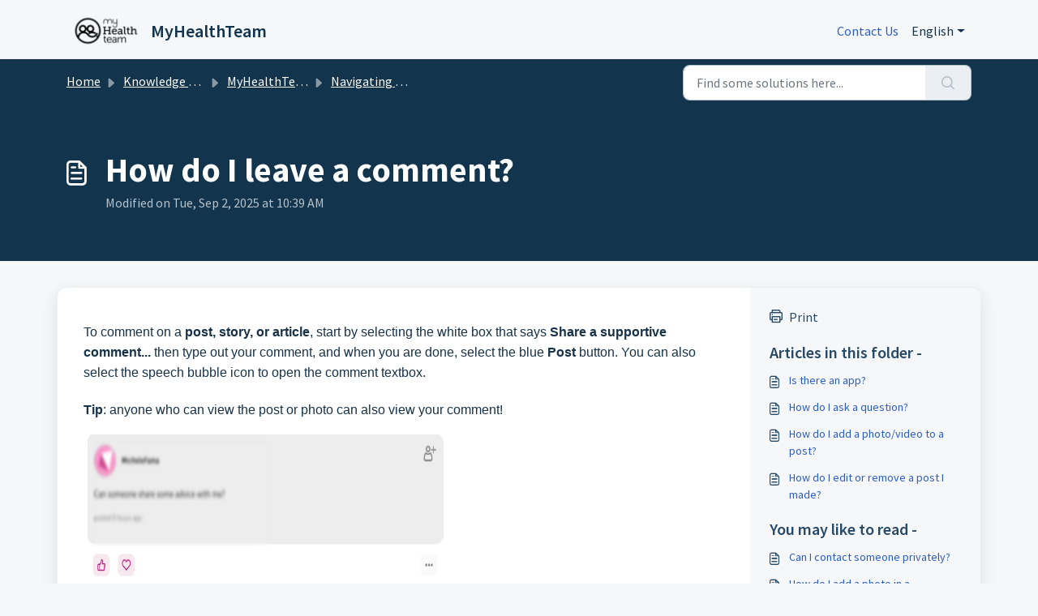

--- FILE ---
content_type: text/html; charset=utf-8
request_url: https://myhealthteams.freshdesk.com/en/support/solutions/articles/43000232346-how-do-i-leave-a-comment-
body_size: 6831
content:
<!DOCTYPE html>
<html lang="en" data-date-format="us" dir="ltr">

<head>

  <meta name="csrf-param" content="authenticity_token" />
<meta name="csrf-token" content="SbAbFQhipJ0hRkle47jXcCI0Uk11UcwCqj5Wu1c/5tBrSUtF6r2tjMICa1doW9z6GSojsTxe9yWrgN3n9VhxhA==" />

  <link rel='shortcut icon' href='https://s3.amazonaws.com/cdn.freshdesk.com/data/helpdesk/attachments/production/43024517403/fav_icon/XzjwDP5gghHbluE7pTU5SQMH2RdkjGaiEQ.png' />

  <!-- Title for the page -->
<title> How do I leave a comment? : MyHealthTeam </title>

<!-- Meta information -->

      <meta charset="utf-8" />
      <meta http-equiv="X-UA-Compatible" content="IE=edge,chrome=1" />
      <meta name="description" content= "" />
      <meta name="author" content= "" />
       <meta property="og:title" content="How do I leave a comment?" />  <meta property="og:url" content="https://myhealthteams.freshdesk.com/en/support/solutions/articles/43000232346-how-do-i-leave-a-comment-" />  <meta property="og:description" content="    To comment on a post, story, or article, start by selecting the white box that says Share a supportive comment... then type out your comment, and when you are done, select the blue Post button. You can also select the speech bubble icon to ope..." />  <meta property="og:image" content="https://s3.amazonaws.com/cdn.freshdesk.com/data/helpdesk/attachments/production/43024517263/logo/VofMvi4VuGM9OZMPNEbcBvsZVzVGt-G8eA.png?X-Amz-Algorithm=AWS4-HMAC-SHA256&amp;amp;X-Amz-Credential=AKIAS6FNSMY2XLZULJPI%2F20260119%2Fus-east-1%2Fs3%2Faws4_request&amp;amp;X-Amz-Date=20260119T100659Z&amp;amp;X-Amz-Expires=604800&amp;amp;X-Amz-SignedHeaders=host&amp;amp;X-Amz-Signature=0e1ce74110a8d89f26dea7ad7a9ff17678205c2d1012753454092212966851c8" />  <meta property="og:site_name" content="MyHealthTeam" />  <meta property="og:type" content="article" />  <meta name="twitter:title" content="How do I leave a comment?" />  <meta name="twitter:url" content="https://myhealthteams.freshdesk.com/en/support/solutions/articles/43000232346-how-do-i-leave-a-comment-" />  <meta name="twitter:description" content="    To comment on a post, story, or article, start by selecting the white box that says Share a supportive comment... then type out your comment, and when you are done, select the blue Post button. You can also select the speech bubble icon to ope..." />  <meta name="twitter:image" content="https://s3.amazonaws.com/cdn.freshdesk.com/data/helpdesk/attachments/production/43024517263/logo/VofMvi4VuGM9OZMPNEbcBvsZVzVGt-G8eA.png?X-Amz-Algorithm=AWS4-HMAC-SHA256&amp;amp;X-Amz-Credential=AKIAS6FNSMY2XLZULJPI%2F20260119%2Fus-east-1%2Fs3%2Faws4_request&amp;amp;X-Amz-Date=20260119T100659Z&amp;amp;X-Amz-Expires=604800&amp;amp;X-Amz-SignedHeaders=host&amp;amp;X-Amz-Signature=0e1ce74110a8d89f26dea7ad7a9ff17678205c2d1012753454092212966851c8" />  <meta name="twitter:card" content="summary" />  <meta name="keywords" content="reply to site auto" />  <link rel="canonical" href="https://myhealthteams.freshdesk.com/en/support/solutions/articles/43000232346-how-do-i-leave-a-comment-" />  <link rel='alternate' hreflang="en" href="https://myhealthteams.freshdesk.com/en/support/solutions/articles/43000232346-how-do-i-leave-a-comment-"/>  <link rel='alternate' hreflang="es" href="https://myhealthteams.freshdesk.com/es/support/solutions/articles/43000232346--c%C3%B3mo-dejo-un-comentario-"/> 

<!-- Responsive setting -->
<link rel="apple-touch-icon" href="https://s3.amazonaws.com/cdn.freshdesk.com/data/helpdesk/attachments/production/43024517403/fav_icon/XzjwDP5gghHbluE7pTU5SQMH2RdkjGaiEQ.png" />
        <link rel="apple-touch-icon" sizes="72x72" href="https://s3.amazonaws.com/cdn.freshdesk.com/data/helpdesk/attachments/production/43024517403/fav_icon/XzjwDP5gghHbluE7pTU5SQMH2RdkjGaiEQ.png" />
        <link rel="apple-touch-icon" sizes="114x114" href="https://s3.amazonaws.com/cdn.freshdesk.com/data/helpdesk/attachments/production/43024517403/fav_icon/XzjwDP5gghHbluE7pTU5SQMH2RdkjGaiEQ.png" />
        <link rel="apple-touch-icon" sizes="144x144" href="https://s3.amazonaws.com/cdn.freshdesk.com/data/helpdesk/attachments/production/43024517403/fav_icon/XzjwDP5gghHbluE7pTU5SQMH2RdkjGaiEQ.png" />
        <meta name="viewport" content="width=device-width, initial-scale=1.0, maximum-scale=5.0, user-scalable=yes" /> 

  <link rel="icon" href="https://s3.amazonaws.com/cdn.freshdesk.com/data/helpdesk/attachments/production/43024517403/fav_icon/XzjwDP5gghHbluE7pTU5SQMH2RdkjGaiEQ.png" />

  <link rel="stylesheet" href="/assets/cdn/portal/styles/theme.css?FD003" nonce="4sEOzGzgLOJ1cWKJPIfjng=="/>

  <style type="text/css" nonce="4sEOzGzgLOJ1cWKJPIfjng=="> /* theme */ .portal--light {
              --fw-body-bg: #F5F7F9;
              --fw-header-bg: #F5F7F9;
              --fw-header-text-color: #12344D;
              --fw-helpcenter-bg: #12344D;
              --fw-helpcenter-text-color: #FFFFFF;
              --fw-footer-bg: #12344D;
              --fw-footer-text-color: #FFFFFF;
              --fw-tab-active-color: #12344D;
              --fw-tab-active-text-color: #FFFFFF;
              --fw-tab-hover-color: #FFFFFF;
              --fw-tab-hover-text-color: #12344D;
              --fw-btn-background: #FFFFFF;
              --fw-btn-text-color: #12344D;
              --fw-btn-primary-background: #12344D;
              --fw-btn-primary-text-color: #FFFFFF;
              --fw-baseFont: Source Sans Pro;
              --fw-textColor: #264966;
              --fw-headingsFont: Source Sans Pro;
              --fw-linkColor: #2C5CC5;
              --fw-linkColorHover: #021519;
              --fw-inputFocusRingColor: #EBEFF3;
              --fw-formInputFocusColor: #EBEFF3;
              --fw-card-bg: #FFFFFF;
              --fw-card-fg: #264966;
              --fw-card-border-color: #EBEFF3;
              --fw-nonResponsive: #F5F7F9;
              --bs-body-font-family: Source Sans Pro;
    } </style>

    <style type="text/css" nonce="4sEOzGzgLOJ1cWKJPIfjng==">
      .group-label {
    display: none;
}

#helpdesk_ticket_group_id {
    display: none;
}

.banner .banner-nav {
  display: none;
}

.page-tabs {
    display: none;
}

.card {
    display: none;
}

body .fw-meta-info {
    color: var(--fw-textColor);
    display: none;
}

.mt-md-44 {
    margin-top: 5.75rem !important;
}
    </style>
  <link href='https://fonts.googleapis.com/css?family=Source+Sans+Pro:regular,italic,600,700,700italic' rel='stylesheet' type='text/css' nonce='4sEOzGzgLOJ1cWKJPIfjng=='>

  <script type="text/javascript" nonce="4sEOzGzgLOJ1cWKJPIfjng==">
    window.cspNonce = "4sEOzGzgLOJ1cWKJPIfjng==";
  </script>

  <script src="/assets/cdn/portal/scripts/nonce.js" nonce="4sEOzGzgLOJ1cWKJPIfjng=="></script>

  <script src="/assets/cdn/portal/vendor.js" nonce="4sEOzGzgLOJ1cWKJPIfjng=="></script>

  <script src="/assets/cdn/portal/scripts/head.js" nonce="4sEOzGzgLOJ1cWKJPIfjng=="></script>

  <script type="text/javascript" nonce="4sEOzGzgLOJ1cWKJPIfjng==">
      window.store = {};
window.store = {
  assetPath: "/assets/cdn/portal/",
  defaultLocale: "en",
  currentLocale: "en",
  currentPageName: "article_view",
  portal: {"id":43000055047,"name":"MyHealthTeam","product_id":null},
  portalAccess: {"hasSolutions":true,"hasForums":false,"hasTickets":false,"accessCount":1},
  account: {"id":944834,"name":"MyHealthTeams","time_zone":"Pacific Time (US & Canada)","companies":[]},
  vault_service: {"url":"https://vault-service.freshworks.com/data","max_try":2,"product_name":"fd"},
  blockedExtensions: "",
  allowedExtensions: "",
  search: {"all":"/en/support/search","solutions":"/en/support/search/solutions","topics":"/en/support/search/topics","tickets":"/en/support/search/tickets"},
  portalLaunchParty: {
    enableStrictSearch: false,
    ticketFragmentsEnabled: false,
    homepageNavAccessibilityEnabled: false,
    channelIdentifierFieldsEnabled: false,
  },
    article:{
      id: "43000232346",
    },


    googleAnalytics: {"account_number":"","domain":null,"ga4":true},



    marketplace: {"token":"eyJ0eXAiOiJKV1QiLCJhbGciOiJIUzI1NiJ9.[base64].YvK355XKuwHuPhIPro8TKj6_dkrdAfwjHmF3qYSvzAg","data_pipe_key":"634cd594466a52fa53c54b5b34779134","region":"us","org_domain":"myhealthteams.freshworks.com"},

  pod: "us-east-1",
  region: "US",
};
  </script>


</head>

<body class="portal portal--light  ">
  
  <header class="container-fluid px-0 fw-nav-wrapper fixed-top">
  <section class="bg-light container-fluid">
    <div class="container">
      <a  id="" href="#fw-main-content" class="visually-hidden visually-hidden-focusable p-8 my-12 btn btn-outline-primary"

>Skip to main content</a>
    </div>
  </section>

  
    <section class="container">
      <nav class="navbar navbar-expand-xl navbar-light px-0 py-8 pt-xl-4 pb-xl-0">
        

    <a class="navbar-brand d-flex align-items-center" href="/en/support/home">
      <img data-src="https://s3.amazonaws.com/cdn.freshdesk.com/data/helpdesk/attachments/production/43024517263/logo/VofMvi4VuGM9OZMPNEbcBvsZVzVGt-G8eA.png" loading="lazy" alt="Freshworks Logo" class="lazyload d-inline-block align-top me-4 fw-brand-logo" />
      <div class="fs-22 semi-bold fw-brand-name ms-4" title="MyHealthTeam">MyHealthTeam</div>
   </a>


        <button class="navbar-toggler collapsed" type="button" data-bs-toggle="collapse" data-bs-target="#navbarContent" aria-controls="navbarContent" aria-expanded="false" aria-label="Toggle navigation" id="navbarContentToggler">
  <span class="icon-bar"></span>
  <span class="icon-bar"></span>
  <span class="icon-bar"></span>
</button>

        <div class="collapse navbar-collapse" id="navbarContent">
          <ul class="navbar-nav ms-auto mt-64 mt-xl-0">
           
            <li class="nav-item no-hover">
	<a href="/en/support/tickets/new">
      
       Contact Us
      </a>
            </li>
          </ul>
          <ul class="navbar-nav flex-row align-items-center ps-8 fw-nav-dropdown-wrapper">
            <li class="nav-item dropdown no-hover ms-auto">
             <a  id="" href="#" class="nav-link dropdown-toggle"

    id = "languageDropdown"

    role = "button"

    data-bs-toggle = "dropdown"

    aria-haspopup = "true"

    aria-expanded = "false"

>English</a>
<div class="dropdown-menu fw-languageDropdown" aria-labelledby="languageDropdown">
 
 <a class="dropdown-item d-none" href="/en/support/solutions/articles/43000232346-how-do-i-leave-a-comment-">English</a>
 
 <a class="dropdown-item" href="/es/support/solutions/articles/43000232346--c%C3%B3mo-dejo-un-comentario-">Spanish</a>
 
</div>


            </li>
          </ul>
        </div>
      </nav>
    </section>
    <div class="nav-overlay d-none"></div>
  
</header>



<main class="fw-main-wrapper" id="fw-main-content">
    <section class="fw-sticky fw-searchbar-wrapper">
    <div class="container">
      <div class="row align-items-center py-8">
       <div class="col-md-6">
         <nav aria-label="breadcrumb">
    <ol class="breadcrumb">
        
          
            
              <li class="breadcrumb-item"><a href="/en/support/home">Home</a></li>
            
          
            
              <li class="breadcrumb-item breadcrumb-center-item d-none d-lg-inline-block"><a href="/en/support/solutions">Knowledge base</a></li>
            
          
            
              <li class="breadcrumb-item breadcrumb-center-item d-none d-lg-inline-block"><a href="/en/support/solutions/43000359936">MyHealthTeam</a></li>
            
          
            
              <li class="breadcrumb-item breadcrumb-center-item d-none d-lg-inline-block"><a href="/en/support/solutions/folders/43000548960">Navigating the Social Network</a></li>
            
          
            
              <li class="breadcrumb-item fw-more-items d-lg-none">
                <a href="#" class="dropdown-toggle" data-bs-toggle="dropdown" aria-label="Liquid error: can&#39;t modify frozen String: &quot;Translation missing: en.portal_translations.more_links&quot;" aria-haspopup="true" aria-expanded="false">
                  ...
                </a>
                <ul class="dropdown-menu">
                  
                    
                  
                    
                      <li><a href="/en/support/solutions">Knowledge base</a></li>
                    
                  
                    
                      <li><a href="/en/support/solutions/43000359936">MyHealthTeam</a></li>
                    
                  
                    
                      <li><a href="/en/support/solutions/folders/43000548960">Navigating the Social Network</a></li>
                    
                  
                    
                  
                </ul>
              </li>
              <li class="breadcrumb-item breadcrumb-active-item d-lg-none" aria-current="page">How do I leave a comment?</li>
            
          
        
    </ol>
</nav>

        </div>
        <div class="col-md-4 ms-auto">
          
<form action="/en/support/search/solutions" id="fw-search-form" data-current-tab="solutions">
  <div class="form-group fw-search  my-0">
    <div class="input-group">
      <input type="text" class="form-control" id="searchInput" name="term" value="" placeholder="Find some solutions here..." autocomplete="off" aria-label="Find some solutions here...">
      <button class="btn px-20 input-group-text" id="btnSearch" type="submit" aria-label="Search"><span class="icon-search"></span></button>
    </div>

    <div class="visually-hidden">
      <span id="srSearchUpdateMessage" aria-live="polite"></span>
    </div>

    <div class="fw-autocomplete-wrapper box-shadow bg-light br-8 p-16 d-none">
      <div class="fw-autocomplete-header " role="tablist">
        <button class="fw-search-tab " data-tab="all" role="tab" aria-selected="false">
          All
        </button>
        
          <button class="fw-search-tab fw-active-search-tab" data-tab="solutions" role="tab" aria-selected="true">
            Articles
          </button>
        
        
        
      </div>

      <div class="fw-loading my-80 d-none"></div>

      <div class="fw-autocomplete-focus">

        <div class="fw-recent-search">
          <div class="fw-recent-title d-none row align-items-center">
            <div class="col-8 fs-20 semi-bold"><span class="icon-recent me-8"></span>Recent Searches</div>
            <div class="col-4 px-0 text-end"><button class="btn btn-link fw-clear-all">Clear all</button></div>
          </div>
          <p class="ps-32 fw-no-recent-searches mb-16 d-none">No recent searches</p>
          <ul class="fw-no-bullet fw-recent-searches mb-16 d-none"></ul>
        </div>

        <div class="fw-popular-articles-search">
          <p class="fs-20 semi-bold fw-popular-title d-none"><span class="icon-article me-8"></span> Popular Articles</p>
          <ul class="fw-no-bullet fw-popular-topics d-none"></ul>
        </div>

        <div class="fw-solutions-search-results fw-results d-none">
          <hr class="mt-24" />
          <div class="fw-solutions-search-results-title row align-items-center">
            <div class="col-8 fs-20 semi-bold"><span class="icon-article me-8"></span>Articles</div>
            <div class="col-4 px-0 text-end"><a class="btn btn-link fw-view-all fw-solutions-view-all" href="/en/support/search/solutions">View all</a></div>
          </div>
          <ul class="fw-no-bullet fw-search-results fw-solutions-search-results-container"></ul>
        </div>

        <div class="fw-topics-search-results fw-results d-none">
          <hr class="mt-24" />
          <div class="fw-topics-search-results-title row align-items-center">
            <div class="col-8 fs-20 semi-bold"><span class="icon-topic me-8"></span>Topics</div>
            <div class="col-4 px-0 text-end"><a class="btn btn-link fw-view-all fw-topics-view-all" href="/en/support/search/topics">View all</a></div>
          </div>
          <ul class="fw-no-bullet fw-search-results fw-topics-search-results-container"></ul>
        </div>

        <div class="fw-tickets-search-results fw-results d-none">
          <hr class="mt-24" />
          <div class="fw-tickets-search-results-title row align-items-center">
            <div class="col-8 fs-20 semi-bold"><span class="icon-ticket me-8"></span>Tickets</div>
            <div class="col-4 px-0 text-end"><a class="btn btn-link fw-view-all fw-tickets-view-all" href="/en/support/search/tickets">View all</a></div>
          </div>
          <ul class="fw-no-bullet fw-search-results fw-tickets-search-results-container"></ul>
        </div>
      </div>

      <div class="fw-autocomplete-noresults d-none text-center py-40">
        <img src="/assets/cdn/portal/images/no-results.png" class="img-fluid fw-no-results-img" alt="no results" />
        <p class="mt-24 text-secondary">Sorry! nothing found for <br /> <span id="input_term"></span></p>
      </div>
    </div>
  </div>
</form>

        </div>
      </div>
    </div>
  </section>
  <section class="container-fluid px-0 fw-page-title-wrapper">
    <div class="container">
      <div class="py-24 py-lg-60 mx-0 fw-search-meta-info g-0">
        <div class="fw-icon-holder pe-8">
          <span class="icon-article"></span>
        </div>
        <div class="text-start">
          <h1 class="fw-page-title">How do I leave a comment?</h1>
          <p>
   Modified on Tue, Sep 2, 2025 at 10:39 AM 



</p>
        </div>
      </div>
    </div>
  </section>

  <section class="container-fluid pt-32 pb-60">
    <div class="container fw-wrapper-shadow px-0 bg-light">
       <div class="alert alert-with-close notice hide" id="noticeajax"></div> 
      <div class="row mx-0 g-0">
        <div class="col-lg-9 fw-content-wrapper mb-16 mb-lg-0">
          <div class="fw-content fw-content--single-article line-numbers">
            <p><br></p><p dir="ltr" style="line-height: 1.62; margin-bottom: 0pt;"><span style="font-size: 12pt; font-family: Arial; color: rgb(24, 50, 71); font-weight: 400;">To comment on a&nbsp;</span><span style="font-size: 12pt; font-family: Arial; color: rgb(24, 50, 71); font-weight: 700;">post, story, or article</span><span style="font-size: 12pt; font-family: Arial; color: rgb(24, 50, 71); font-weight: 400;">, start by selecting the white box that says&nbsp;</span><span dir="ltr" style="font-size: 12pt; font-family: Arial; color: rgb(24, 50, 71); font-weight: 700;">Share a supportive comment...</span><span style="font-size: 12pt; font-family: Arial; color: rgb(24, 50, 71); font-weight: 400;">&nbsp;then type out your comment, and when you are done, select the blue&nbsp;</span><span style="font-size: 12pt; font-family: Arial; color: rgb(24, 50, 71); font-weight: 700;">Post</span><span style="font-size: 12pt; font-family: Arial; color: rgb(24, 50, 71); font-weight: 400;">&nbsp;button.&nbsp;</span><span dir="ltr" style="font-size: 12pt; font-family: Arial; color: rgb(24, 50, 71); font-weight: 400;">You can also select the speech bubble icon to open the comment textbox.</span></p><p dir="ltr" style="line-height: 1.62; margin-bottom: 0pt;"><br></p><p dir="ltr" style="line-height: 1.62; margin-bottom: 0pt;"><span style="font-size: 12pt; font-family: Arial; color: rgb(24, 50, 71); font-weight: 700;">Tip</span><span style="font-size: 12pt; font-family: Arial; color: rgb(24, 50, 71); font-weight: 400;">: anyone who can view the post or photo can also view your comment!</span></p><p><br></p><p dir="ltr" style="line-height: 1.62; margin-bottom: 0pt;"><span style="font-size: 12pt; font-family: Arial; color: rgb(24, 50, 71); font-weight: 400;"><span style="border:none;display:inline-block;overflow:hidden;width:449px;height:298px;"><img src="https://s3.amazonaws.com/cdn.freshdesk.com/data/helpdesk/attachments/production/43510386415/original/LAkANVURGIHGUXRy7H_36d3gdJ_vJ3JQfg.png?1726151835" width="451.32669374034816" height="298" class="fr-fic fr-dii" data-attachment="[object Object]" data-id="43510386415"></span></span></p><p><br></p><p><br></p><p><span style="font-size: 16px;"><span style="font-family: Helvetica Neue;"><br></span></span></p><p><span style="font-size: 16px;"><span style="font-family: Helvetica Neue;"><br dir="ltr"></span></span></p><p><br></p>
            

<script type="text/javascript" nonce="4sEOzGzgLOJ1cWKJPIfjng==">
  document.querySelectorAll('.portal-attachment-thumbnail-img').forEach(function(img) {
    img.addEventListener('error', function () {
      attachment_error_image(this);
    });
  });

  const attachment_error_image = (attachment) => {
    const parentElement = attachment.parentElement;
    const defaultIcon = `<span class="icon-file-empty"></span><span class="fw-attachment-ext">${escapeHtml(attachment.dataset.extension)}</span>`;
    parentElement.innerHTML = defaultIcon;
  };
</script>
          </div>
         
        </div>

        <div class="col-lg-3 fw-sidebar-wrapper">
          <aside class="bg-grey fw-sidebar">
            <div class="print mb-20">
             <a href="javascript:print()"><span class="icon-print pe-8"></span>Print</a>
            </div>

            <section class="mb-20">
              <h2 class="mb-12 fs-20 semi-bold">Articles in this folder -</h2>
              <ul class="fw-no-bullet">
                
                 <li>
                  <a  id="" href="/en/support/solutions/articles/43000687915-is-there-an-app-" class="fw-article"

>Is there an app?</a>
                 </li>
                
                 <li>
                  <a  id="" href="/en/support/solutions/articles/43000232309-how-do-i-ask-a-question-" class="fw-article"

>How do I ask a question?</a>
                 </li>
                
                 <li>
                  <a  id="" href="/en/support/solutions/articles/43000232355-how-do-i-add-a-photo-video-to-a-post-" class="fw-article"

>How do I add a photo/video to a post?</a>
                 </li>
                
                 <li>
                  <a  id="" href="/en/support/solutions/articles/43000232315-how-do-i-edit-or-remove-a-post-i-made-" class="fw-article"

>How do I edit or remove a post I made?</a>
                 </li>
                
              </ul>
            </section>

            
              <section class="mb-20">
                <h2 class="mb-12 fs-20 semi-bold">You may like to read -</h2>
                <ul class="fw-no-bullet">
                  
                   <li>
                    <a  id="" href="/en/support/solutions/articles/43000232324-can-i-contact-someone-privately-" class="fw-article"

>Can I contact someone privately?</a>
                   </li>
                  
                   <li>
                    <a  id="" href="/en/support/solutions/articles/43000232345-how-do-i-add-a-photo-in-a-comment-" class="fw-article"

>How do I add a photo in a comment?</a>
                   </li>
                  
                   <li>
                    <a  id="" href="/en/support/solutions/articles/43000232347-how-do-i-like-or-hug-a-post-or-comment-" class="fw-article"

>How do I &#39;like&#39; or &#39;hug&#39; a post or comment?</a>
                   </li>
                  
                   <li>
                    <a  id="" href="/en/support/solutions/articles/43000303002-how-do-i-leave-a-message-for-another-site-member-" class="fw-article"

>How do I leave a message for another site member?</a>
                   </li>
                  
                </ul>
              </section>
            
          </aside>
        </div>
      </div>
    </div>
  </section>
  <div class="modal fade fw-lightbox-gallery">
  <div class="fw-modal-close">
    <button class="btn btn-light py-8" data-bs-dismiss="modal" aria-label="Close preview"><strong>X</strong></button>
  </div>
  <div class="modal-dialog modal-dialog-centered modal-xl">
    <div class="modal-content align-items-center border-0">
      <div class="fw-loading d-none"></div>
      <img id="fw-lightbox-preview" class="d-none" alt="Preview">
    </div>
  </div>
  <div class="fw-lightbox-actions">
    <section id="fw-ligthbox-count" class="text-light mb-8">0 of 0</section>
    <a href="" class="fw-download btn btn-light py-8" aria-label="Download image"><span class="icon-download"></span></a>
    <button class="fw-prev btn btn-light py-8" aria-label="Previous image"><span class="icon-prev"></span></button>
    <button class="fw-next btn btn-light py-8" aria-label="Next image"><span class="icon-next"></span></button>
  </div>
</div>

</main>


 <footer class="container-fluid px-0">
   <section class="fw-contact-info">
     <p class="fw-contacts">
       
     </p>
   </section>
   <section class="fw-credit">
<nav class="footer-links page no-padding">
	<a href="/en/support/tickets/new">
      
       Contact Us
      </a>
    <a href="https://myhealthteam.com/privacy-policy/">     
      
       MyHealthTeam Privacy Policy
      </a>
    <a href="https://myhealthteam.com">     
      
       Visit MyHealthTeam.com
      </a>
    <a href="https://www.freshworks.com/privacy/">      
      
       FreshDesk Privacy Policy
      </a>
		</nav>
   </section>
 </footer>


  <img src='/en/support/solutions/articles/43000232346-how-do-i-leave-a-comment-/hit' class='d-none' alt='Article views count' aria-hidden='true'/>

  <div class="modal-backdrop fade d-none" id="overlay"></div>

  <script src="/assets/cdn/portal/scripts/bottom.js" nonce="4sEOzGzgLOJ1cWKJPIfjng=="></script>

  <script src="/assets/cdn/portal/scripts/locales/en.js" nonce="4sEOzGzgLOJ1cWKJPIfjng=="></script>


    <script src="/assets/cdn/portal/scripts/marketplace.js" nonce="4sEOzGzgLOJ1cWKJPIfjng==" async></script>

    <script src="/assets/cdn/portal/scripts/single-solution.js" nonce="4sEOzGzgLOJ1cWKJPIfjng=="></script>

  <script src="/assets/cdn/portal/scripts/integrations.js"  nonce="4sEOzGzgLOJ1cWKJPIfjng==" async></script>
  





</body>

</html>

--- FILE ---
content_type: application/javascript
request_url: https://myhealthteams.freshdesk.com/assets/cdn/portal/scripts/marketplace.js
body_size: 32586
content:
(window.webpackJsonp=window.webpackJsonp||[]).push([[95],{0:function(e,t,n){"use strict";function r(e,t){var n=Object.keys(e);if(Object.getOwnPropertySymbols){var r=Object.getOwnPropertySymbols(e);t&&(r=r.filter(function(t){return Object.getOwnPropertyDescriptor(e,t).enumerable})),n.push.apply(n,r)}return n}function i(e){for(var t=1;t<arguments.length;t++){var n=null!=arguments[t]?arguments[t]:{};t%2?r(Object(n),!0).forEach(function(t){f()(e,t,n[t])}):Object.getOwnPropertyDescriptors?Object.defineProperties(e,Object.getOwnPropertyDescriptors(n)):r(Object(n)).forEach(function(t){Object.defineProperty(e,t,Object.getOwnPropertyDescriptor(n,t))})}return e}function a(e){"loading"!==document.readyState?e():document.addEventListener("DOMContentLoaded",e)}function o(){var e,t=navigator,n=t.userAgent;return n.match(/chrome|chromium|crios/i)?e="chrome":n.match(/firefox|fxios/i)?e="firefox":n.match(/safari/i)?e="safari":n.match(/opr\//i)?e="opera":n.match(/edg/i)&&(e="edge"),e}function c(e){var t=arguments.length>1&&void 0!==arguments[1]?arguments[1]:"/support/",n=new URL(window.location.href).pathname,r=n.split(t)[0];return r?"".concat(r).concat(e):e}function s(e,t,n){var r=e.hasAttribute("disabled"),i=JSON.stringify(t)!==JSON.stringify(n);i?r&&e.removeAttribute("disabled"):!r&&e.setAttribute("disabled",!0)}n.d(t,"i",function(){return a}),n.d(t,"d",function(){return b}),n.d(t,"p",function(){return g}),n.d(t,"w",function(){return w}),n.d(t,"r",function(){return k}),n.d(t,"M",function(){return _}),n.d(t,"K",function(){return O}),n.d(t,"t",function(){return x}),n.d(t,"I",function(){return S}),n.d(t,"F",function(){return E}),n.d(t,"b",function(){return j}),n.d(t,"k",function(){return T}),n.d(t,"f",function(){return I}),n.d(t,"O",function(){return L}),n.d(t,"A",function(){return q}),n.d(t,"o",function(){return A}),n.d(t,"x",function(){return P}),n.d(t,"D",function(){return m}),n.d(t,"C",function(){return v}),n.d(t,"m",function(){return R}),n.d(t,"J",function(){return C}),n.d(t,"B",function(){return N}),n.d(t,"n",function(){return M}),n.d(t,"e",function(){return F}),n.d(t,"l",function(){return B}),n.d(t,"j",function(){return D}),n.d(t,"c",function(){return z}),n.d(t,"z",function(){return V}),n.d(t,"h",function(){return H}),n.d(t,"N",function(){return J}),n.d(t,"L",function(){return s}),n.d(t,"q",function(){return U}),n.d(t,"s",function(){return $}),n.d(t,"E",function(){return W}),n.d(t,"a",function(){return o}),n.d(t,"y",function(){return c}),n.d(t,"u",function(){return Z}),n.d(t,"g",function(){return Y}),n.d(t,"H",function(){return Q}),n.d(t,"v",function(){return X}),n.d(t,"G",function(){return ee});var u=n(1),l=n.n(u),d=n(9),f=n.n(d),h=n(16),p=n(2),m=function(e){var t=document.createElement("div");return t.textContent=e,t.innerHTML.replace(/"/g,"&quot;")},v=function(e){try{return encodeURIComponent(e)}catch(t){return e}},g=function(){return window.localStorage.getItem("recentSearches")?JSON.parse(window.localStorage.getItem("recentSearches")):[]},b=function(){localStorage.setItem("recentSearches","")},y=function(){return window.store.currentLocale||window.store.defaultLocale},w=function(){var e=document.querySelector(".fw-recent-searches"),t=g();e.innerHTML=t.map(function(e){return'<li><a class="ps-32 line-clamp-2" href="/'.concat(y(),"/support/search?term=").concat(v(e),'">').concat(m(e),"</a></li>")}).join("")},k=function(e,t){return e&&e.classList.contains(t)},_=function(e){var t=[].concat(e);t.forEach(function(e){e&&e.classList.toggle("d-none")})},O=function(e){var t=arguments.length>1&&void 0!==arguments[1]?arguments[1]:"primary",n=[].concat(e);n.forEach(function(e){k(e,"btn-".concat(t))?e.classList.replace("btn-".concat(t),"btn-outline-".concat(t)):e.classList.replace("btn-outline-".concat(t),"btn-".concat(t))})},x=function(e){var t=[].concat(e);t.forEach(function(e){e&&!e.classList.contains("d-none")&&e.classList.add("d-none")})},S=function(e){var t=[].concat(e);t.forEach(function(e){e&&e.classList.contains("d-none")&&e.classList.remove("d-none")})},E=function(e,t){Object.keys(t).forEach(function(n){e.setAttribute(n,t[n])})},j=function(e){var t=document.createElement("input");E(t,{type:"hidden",name:"authenticity_token",value:window.csrfToken}),e.appendChild(t)},T=function(e,t){return fetch(e,i(i({},t),{},{headers:{"X-CSRF-Token":window.csrfToken}}))},I=function(e){var t=arguments.length>1&&void 0!==arguments[1]?arguments[1]:300,n=null;return function(){for(var r=arguments.length,i=new Array(r),a=0;r>a;a++)i[a]=arguments[a];clearTimeout(n),n=setTimeout(function(){e.apply(void 0,i)},t)}},L=function(e,t){e&&e.addEventListener("change",function(e){var t={};t[e.target.id]=e.target.value,Object(p.d)(e.target,Object(p.a)(e.target),t)}),t&&EventManager.on("click",t,function(){return e.dataset.formChanged=!1,Object(p.c)(e,Object(p.b)(e))?Promise.resolve():Promise.reject()})},q=function(e){[].concat(l()(e.querySelectorAll(".form-group .form-control")),l()(e.querySelectorAll(".form-group .form-check-input"))).forEach(function(e){k(e,"invalid")&&(e.classList.remove("invalid"),"checkbox"===e.type?(e.nextElementSibling.nextElementSibling.classList.remove("d-block"),e.nextElementSibling.nextElementSibling.classList.add("d-none")):(e.nextElementSibling.classList.remove("d-block"),e.nextElementSibling.classList.add("d-none")))})},A=function(e){return e.charCode?e.charCode:e.keyCode?e.keyCode:e.which?e.which:0},P=function(e){var t=A(e);return t>=48&&57>=t||t>=65&&90>=t||t>=96&&105>=t||8===t||32===t?!0:!1},C=function(e,t){return sessionStorage.setItem(e,JSON.stringify(t))},R=function(e){return sessionStorage.getItem(e)?JSON.parse(sessionStorage.getItem(e)):void 0},N=function(e){return sessionStorage.removeItem(e)},M=function(e){var t=["Bytes","KB","MB","GB","TB"];if(!e)return"0 Byte";var n=parseInt(Math.floor(Math.log(e)/Math.log(1024)));return"".concat(Math.round(e/Math.pow(1024,n),2)," ").concat(t[n])},F=function(e){return e.replace(/[A-Z]/g,function(e,t){return(0!==t?"-":"")+e.toLowerCase()})},B=function(e,t){for(var n=arguments.length>2&&void 0!==arguments[2]?arguments[2]:null;e&&e.tagName!==t.toUpperCase();){if(n&&e.tagName===n)return null;e=e.parentElement}return e},D={email:{presence:!0,email:!0}},z=50,V=function(){var e=arguments.length>0&&void 0!==arguments[0]?arguments[0]:[],t={},n=new URLSearchParams(document.location.search);return n.forEach(function(n,r){var i=decodeURIComponent(n);e.includes(r)||(r in t?t[r].push(i):t[r]=[i])}),t},H=function(e){return JSON.parse(JSON.stringify(e))},J=function(e){if(window.history.replaceState){var t="".concat(window.location.protocol,"//").concat(window.location.host).concat(window.location.pathname,"?").concat(e);window.history.replaceState({path:t},"",t)}},U=function(e){return"choicesInstance"in e},$=function(e){return"_flatpickr"in e},W=function(e){return e.offsetHeight+e.scrollTop>=e.scrollHeight},G=function(e,t){var n=e.getAttribute("aria-describedby");n&&!t.getAttribute("aria-describedby")&&t.setAttribute("aria-describedby",n)},Z=function(e){var t={altInput:!0,altInputClass:"form-control alt-flatpickr-input",altFormat:"j M, Y",dateFormat:"Y-m-d",locale:window.I18n.t("portal_js_translations.flatpickr_translations"),onReady:function(e,t,n){n.altInput&&n.input&&G(n.input,n.altInput)}};e.querySelectorAll('input[type="date"]').forEach(function(e){Object(h.a)(e,t)})},Y=function(e){try{var t=e?String(e):"";return t.replace(/&lt;?/g,"<").replace(/&gt;?/g,">")}catch(n){return e}},Q=function(e){var t,n,r,i,a,o,c;if(null!==e&&void 0!==e&&null!==(t=e.defaults)&&void 0!==t&&t.options){null!==(n=window)&&void 0!==n&&null!==(r=n.store)&&void 0!==r&&null!==(i=r.portalLaunchParty)&&void 0!==i&&i.enableStrictSearch&&(e.defaults.options.searchFields=["label"],e.defaults.options.fuseOptions={threshold:.1,ignoreLocation:!0,distance:1e3});var s=null===(a=window)||void 0===a?void 0:null===(o=a.store)||void 0===o?void 0:null===(c=o.portalLaunchParty)||void 0===c?void 0:c.homepageNavAccessibilityEnabled,u=document.getElementById("navbarContent");s&&u&&u.classList.add("home_nav_accessibility_lp")}},K=["notice","warning","error"],X=function(){setTimeout(function(){K.forEach(function(e){var t=document.querySelector("#".concat(e,".alert"));t&&t.focus()})},500)},ee=function(e){var t=e.containerOuter.element,n=t.closest(".form-group");if(n){var r=n.querySelector("div.invalid-feedback"),i=r&&r.id;i&&!t.getAttribute("aria-describedby")&&t.setAttribute("aria-describedby",i)}}},112:function(e,t,n){function r(t){var n="function"==typeof Map?new Map:void 0;return e.exports=r=function(e){function t(){return c(e,arguments,i(this).constructor)}if(null===e||!o(e))return e;if("function"!=typeof e)throw new TypeError("Super expression must either be null or a function");if("undefined"!=typeof n){if(n.has(e))return n.get(e);n.set(e,t)}return t.prototype=Object.create(e.prototype,{constructor:{value:t,enumerable:!1,writable:!0,configurable:!0}}),a(t,e)},e.exports["default"]=e.exports,e.exports.__esModule=!0,r(t)}var i=n(14),a=n(149),o=n(201),c=n(202);e.exports=r,e.exports["default"]=e.exports,e.exports.__esModule=!0},156:function(e,t,n){"use strict";n.r(t),t["default"]='<div\n  class="alert alert-{{type}} alert-dismissible fade show mb-0"\n  role="alert"\n  data-test-id="notification-alert"\n  >\n  {%if title.size > 0 %}\n    <h4 class="alert-heading" data-test-id="heading">{{ title | escape }}</h4>\n  {% endif %}\n  \n  {{ message | escape }}\n\n  {%if dismissible %}\n    <button type="button" class="btn-close" data-bs-dismiss="alert" aria-label="{{ \'portal_elements.close\' | t }}" data-test-id="btn-close"></button>\n  {% endif %}\n</div>'},157:function(e,t,n){"use strict";n.r(t),t["default"]='<div class="modal fade" id="confirm-dialog" data-test-id="confirm-dialog" tabindex="-1" role="dialog" aria-labelledby="modal-title" aria-describedby="modal-body" data-bs-backdrop="{{ backdrop }}" data-bs-keyboard="{{ keyboard }}" aria-hidden="true">\n  <div class="modal-dialog" role="document">\n    <div class="modal-content">\n      <div class="modal-header border-0">\n        <h5 class="modal-title" id="modal-title" data-test-id="modal-title">{{ title | escape }}</h5>\n        <button type="button" class="btn-close" data-bs-dismiss="modal" aria-label="{{ \'portal_elements.close\' | t }}" data-test-id="btn-close"></button>\n      </div>\n\n      <div class="modal-body" id="modal-body" data-test-id="modal-body">\n        {{ message | escape }}\n      </div>\n      \n      <div class="modal-footer border-0">\n        {% element \'button\' %}\n          {\n            "id": "btn-continue",\n            "class": "btn-primary",\n            "content": "{{ saveLabel | escape }}",\n            "other_attributes": [\n              { "key": "role", "value": "button"},\n              { "key": "aria-label", "value": "{{ saveLabel | escape }}"},\n              { "key": "data-bs-dismiss", "value": "modal" },\n              { "key": "data-test-id", "value": "btn-continue" }\n            ]\n          }\n        {% endelement %}\n\n        {% element \'button\' %}\n          {\n            "id": "btn-cancel",\n            "class": "btn-default",\n            "content": "{{ cancelLabel | escape }}",\n            "other_attributes": [\n              { "key": "role", "value": "button" },\n              { "key": "aria-label", "value": "{{ cancelLabel | escape }}" },\n              { "key": "data-bs-dismiss", "value": "modal" },\n              { "key": "data-test-id", "value": "btn-cancel" }\n            ]\n          }\n        {% endelement %}\n      </div>\n    </div>\n  </div>\n</div>'},167:function(e,t,n){function r(e,t){if(null==e)return{};var n,r,a=i(e,t);if(Object.getOwnPropertySymbols){var o=Object.getOwnPropertySymbols(e);for(r=0;r<o.length;r++)n=o[r],t.indexOf(n)>=0||Object.prototype.propertyIsEnumerable.call(e,n)&&(a[n]=e[n])}return a}var i=n(200);e.exports=r,e.exports["default"]=e.exports,e.exports.__esModule=!0},168:function(e,t,n){"use strict";(function(e){function r(e,t){var n=Object.keys(e);if(Object.getOwnPropertySymbols){var r=Object.getOwnPropertySymbols(e);t&&(r=r.filter(function(t){return Object.getOwnPropertyDescriptor(e,t).enumerable})),n.push.apply(n,r)}return n}function i(e){for(var t=1;t<arguments.length;t++){var n=null!=arguments[t]?arguments[t]:{};t%2?r(Object(n),!0).forEach(function(t){o()(e,t,n[t])}):Object.getOwnPropertyDescriptors?Object.defineProperties(e,Object.getOwnPropertyDescriptors(n)):r(Object(n)).forEach(function(t){Object.defineProperty(e,t,Object.getOwnPropertyDescriptor(n,t))})}return e}n.d(t,"a",function(){return d});var a=n(9),o=n.n(a),c=n(5),s=n.n(c),u=n(169),l=new u.a;l.registerTag("element",{parse:function(e,t){var n=this,r=e.args.match(/'(\w+)'/)[1],i=r.substr(0,r.lastIndexOf("/"));this.elementPath=""!==i?"".concat(i,"/"):"",this.elementName=r.split("/").pop(),this.templates=[];var a=this.liquid.parser.parseStream(t);a.on("tag:endelement",function(){a.stop()}).on("template",function(e){n.templates.push(e)}).on("end",function(){throw new Error(window.I18n.translate("portal_elements.error_messages.liquid_tag_not_closed",{tagName:e.getText()}))}),a.start()},render:s.a.mark(function f(t,r){var a,o,c,u,l,d;return s.a.wrap(function(s){for(;;)switch(s.prev=s.next){case 0:return s.t0=JSON,s.next=3,this.liquid.renderer.renderTemplates(this.templates,t);case 3:if(s.t1=s.sent,o=s.t0.parse.call(s.t0,s.t1),null===(a=e)||void 0===a||!a.env.JEST_WORKER_ID){s.next=14;break}u=n(!function(){var e=new Error("Cannot find module '../../../../liquid-mocks/mock-data/elements'");throw e.code="MODULE_NOT_FOUND",e}()),l=u[this.elementName]||{},Object.keys(o).forEach(function(e){""===o[e]&&l[e]&&delete o[e]}),o=i(i({},l),o),d=n(204),c=this.liquid.renderFileSync(d.resolve(helpkitPortalFilesPath,"elements/".concat(this.elementPath,"_").concat(this.elementName,".liquid")),o),s.next=20;break;case 14:return s.t2=this.liquid,s.next=17,n(205)("./".concat(this.elementPath,"_").concat(this.elementName,".liquid"));case 17:s.t3=s.sent["default"],s.t4=o,c=s.t2.parseAndRenderSync.call(s.t2,s.t3,s.t4);case 20:r.write(c);case 21:case"end":return s.stop()}},f,this)})}),l.registerFilter("t",function(e){return window.I18n.translate(e)});var d=function(e,t){return l.parseAndRender(e,t)}}).call(this,n(154))},169:function(e,t,n){"use strict";function r(e,t){var n="undefined"!=typeof Symbol&&e[Symbol.iterator]||e["@@iterator"];if(!n){if(Array.isArray(e)||(n=i(e))||t&&e&&"number"==typeof e.length){n&&(e=n);var r=0,a=function(){};return{s:a,n:function(){return r>=e.length?{done:!0}:{done:!1,value:e[r++]}},e:function(e){throw e},f:a}}throw new TypeError("Invalid attempt to iterate non-iterable instance.\nIn order to be iterable, non-array objects must have a [Symbol.iterator]() method.")}var o,c=!0,s=!1;return{s:function(){n=n.call(e)},n:function(){var e=n.next();return c=e.done,e},e:function(e){s=!0,o=e},f:function(){try{c||null==n["return"]||n["return"]()}finally{if(s)throw o}}}}function i(e,t){if(e){if("string"==typeof e)return a(e,t);var n=Object.prototype.toString.call(e).slice(8,-1);return"Object"===n&&e.constructor&&(n=e.constructor.name),"Map"===n||"Set"===n?Array.from(e):"Arguments"===n||/^(?:Ui|I)nt(?:8|16|32)(?:Clamped)?Array$/.test(n)?a(e,t):void 0}}function a(e,t){(null==t||t>e.length)&&(t=e.length);for(var n=0,r=new Array(t);t>n;n++)r[n]=e[n];return r}function o(e){var t=c();return function(){var n,r=At()(e);if(t){var i=At()(this).constructor;n=Reflect.construct(r,arguments,i)}else n=r.apply(this,arguments);return Lt()(this,n)}}function c(){if("undefined"==typeof Reflect||!Reflect.construct)return!1;if(Reflect.construct.sham)return!1;if("function"==typeof Proxy)return!0;try{return Boolean.prototype.valueOf.call(Reflect.construct(Boolean,[],function(){})),!0}catch(e){return!1}}function s(e){return"[object String]"===Kt.call(e)}function u(e){return"function"==typeof e}function l(e){return e=d(e),p(e)?"":String(e)}function d(e){return e instanceof Yt?e.valueOf():e}function f(e){return"number"==typeof e}function h(e){return e&&u(e.toLiquid)?h(e.toLiquid()):e}function p(e){return null===e||void 0===e}function m(e){return"[object Array]"===Kt.call(e)}function v(e,t){e=e||{};for(var n in e)if(e.hasOwnProperty(n)&&t(e[n],n,e)===!1)break;return e}function g(e){return e[e.length-1]}function b(e){var t=Vt()(e);return null!==e&&("object"===t||"function"===t)}function y(e,t){for(var n=arguments.length>2&&void 0!==arguments[2]?arguments[2]:1,r=[],i=e;t>i;i+=n)r.push(i);return r}function w(e,t){var n=arguments.length>2&&void 0!==arguments[2]?arguments[2]:" ";return _(e,t,n,function(e,t){return t+e})}function k(e,t){var n=arguments.length>2&&void 0!==arguments[2]?arguments[2]:" ";return _(e,t,n,function(e,t){return e+t})}function _(e,t,n,r){e=String(e);for(var i=t-e.length;i-->0;)e=r(e,n);return e}function O(e){return e}function x(e){return e.replace(/(\w?)([A-Z])/g,function(e,t,n){return(t?t+"_":"")+n.toLowerCase()})}function S(e){var t=Dt()(e).some(function(e){return e>="a"&&"z">=e});return t?e.toUpperCase():e.toLowerCase()}function E(e,t){return e.length>t?e.substr(0,t-3)+"...":e}function j(e,t){return null==e&&null==t?0:null==e?1:null==t?-1:(e=Xt.call(e),t=Xt.call(t),t>e?-1:e>t?1:0)}function T(e,t){var n=document.createElement("base");n.href=e;var r=document.getElementsByTagName("head")[0];r.insertBefore(n,r.firstChild);var i=document.createElement("a");i.href=t;var a=i.href;return r.removeChild(n),a}function I(e,t,n){e.length&&"/"!==g(e)&&(e+="/");var r=T(e,t);return r.replace(/^(\w+:\/\/[^/]+)(\/[^?]+)/,function(e,t,r){var i=r.split("/").pop();return/\.\w+$/.test(i)?e:t+r+n})}function L(e){return q.apply(this,arguments)}function q(){return q=Ft()(Gt.a.mark(function e(t){return Gt.a.wrap(function(e){for(;;)switch(e.prev=e.next){case 0:return e.abrupt("return",new Promise(function(e,n){var r=new XMLHttpRequest;r.onload=function(){r.status>=200&&r.status<300?e(r.responseText):n(new Error(r.statusText))},r.onerror=function(){n(new Error("An error occurred whilst receiving the response."))},r.open("GET",t),r.send()}));case 1:case"end":return e.stop()}},e)})),q.apply(this,arguments)}function A(e){var t=new XMLHttpRequest;if(t.open("GET",e,!1),t.send(),t.status<200||t.status>=300)throw new Error(t.statusText);return t.responseText}function P(e){return C.apply(this,arguments)}function C(){return C=Ft()(Gt.a.mark(function e(t){return Gt.a.wrap(function(e){for(;;)switch(e.prev=e.next){case 0:return e.abrupt("return",!0);case 1:case"end":return e.stop()}},e)})),C.apply(this,arguments)}function R(e){return!0}function N(e){return e&&u(e.equals)}function M(e,t){return!F(e,t)}function F(e,t){return t.opts.jsTruthy?!e:e===!1||void 0===e||null===e}function B(e){for(var t={},n=0,r=Object.entries(e);n<r.length;n++){for(var i=Nt()(r[n],2),a=i[0],o=i[1],c=t,s=0;s<a.length;s++){var u=a[s];c[u]=c[u]||{},s===a.length-1&&an[a.charCodeAt(s)]&on&&(c[u].needBoundary=!0),c=c[u]}c.handler=o,c.end=!0}return t}function D(e){if(e=e||{},e.hasOwnProperty("root")&&(e.root=V(e.root)),e.hasOwnProperty("cache")){var t;t="number"==typeof e.cache?e.cache>0?new tn(e.cache):void 0:"object"===Vt()(e.cache)?e.cache:e.cache?new tn(1024):void 0,e.cache=t}return e.hasOwnProperty("operators")&&(e.operatorsTrie=B(e.operators)),e}function z(e){return Object.assign({},hn,e)}function V(e){return m(e)?e:s(e)?[e]:[]}function H(e){var t=e.getPosition(),n=Nt()(t,1),r=n[0],i=e.input.split("\n"),a=Math.max(r-2,1),o=Math.min(r+3,i.length),c=y(a,o+1).map(function(e){var t=e===r?">> ":"   ",n=w(String(e),String(o).length),a=i[e-1];return"".concat(t).concat(n,"| ").concat(a)}).join("\n");return c}function J(e,t){t.file&&(e+=", file:".concat(t.file));var n=t.getPosition(),r=Nt()(n,2),i=r[0],a=r[1];return e+=", line:".concat(i,", col:").concat(a)}function U(e,t){return p(e)?e:(e=h(e),u(e[t])?e[t]():e instanceof Yt?e.hasOwnProperty(t)?e[t]:e.liquidMethodMissing(t):"size"===t?G(e):"first"===t?$(e):"last"===t?W(e):e[t])}function $(e){return m(e)?e[0]:e.first}function W(e){return m(e)?e[e.length-1]:e.last}function G(e){return m(e)||s(e)?e.length:e.size}function Z(e){return!!(oe(e)&fn.Delimited)}function Y(e){return oe(e)===fn.Operator}function Q(e){return oe(e)===fn.HTML}function K(e){return oe(e)===fn.Output}function X(e){return oe(e)===fn.Tag}function ee(e){return oe(e)===fn.Quoted}function te(e){return oe(e)===fn.Literal}function ne(e){return oe(e)===fn.Number}function re(e){return oe(e)===fn.PropertyAccess}function ie(e){return oe(e)===fn.Word}function ae(e){return oe(e)===fn.Range}function oe(e){return e?e.kind:-1}function ce(e,t){for(var n=!1,r=0;r<e.length;r++){var i=e[r];Z(i)&&(!n&&i.trimLeft&&se(e[r-1],t.greedy),X(i)&&("raw"===i.name?n=!0:"endraw"===i.name&&(n=!1)),!n&&i.trimRight&&ue(e[r+1],t.greedy))}}function se(e,t){if(e&&Q(e))for(var n=t?cn:un;an[e.input.charCodeAt(e.end-1-e.trimRight)]&n;)e.trimRight++}function ue(e,t){if(e&&Q(e)){for(var n=t?cn:un;an[e.input.charCodeAt(e.begin+e.trimLeft)]&n;)e.trimLeft++;"\n"===e.input.charAt(e.begin+e.trimLeft)&&e.trimLeft++}}function le(e){var t=e.charCodeAt(0);return t>=97?t-87:t>=65?t-55:t-48}function de(e){for(var t="",n=1;n<e.length-1;n++)if("\\"===e[n])if(void 0!==Nn[e[n+1]])t+=Nn[e[++n]];else if("u"===e[n+1]){for(var r=0,i=n+2;n+5>=i&&Cn.test(e[i]);)r=16*r+le(e[i++]);n=i-1,t+=String.fromCharCode(r)}else if(Rn.test(e[n+1])){for(var a=n+1,o=0;n+3>=a&&Rn.test(e[a]);)o=8*o+le(e[a++]);n=a-1,t+=String.fromCharCode(o)}else t+=e[++n];else t+=e[n];return t}function fe(e,t){if(!e){var n=t?t():"expect ".concat(e," to be true");throw new wn(n)}}function he(e,t,n){for(var r,i=arguments.length>3&&void 0!==arguments[3]?arguments[3]:e.length,a=n,o=t;a[e[o]]&&i>o;)a=a[e[o++]],a.end&&(r=a);return r?r.needBoundary&&an[e.charCodeAt(o)]&on?-1:o:-1}function pe(e,t){var n=arguments.length>2&&void 0!==arguments[2]?arguments[2]:!1;return re(e)?me(e,t,n):ae(e)?we(e,t):te(e)?ye(e):ne(e)?ve(e):ie(e)?e.getText():ee(e)?ge(e):void 0}function me(e,t,n){var r=e.getVariableAsText(),i=e.props.map(function(e){return pe(e,t,!1)});try{return t.get([r].concat(Dt()(i)))}catch(a){if(n&&"InternalUndefinedVariableError"===a.name)return null;throw new bn(a,e)}}function ve(e){var t=e.whole.content+"."+(e.decimal?e.decimal.content:"");return Number(t)}function ge(e){return de(e.getText())}function be(e,t,n,r,i){var a=e[t.operator];return a(n,r,i)}function ye(e){return Ln[e.literal]}function we(e,t){var n=pe(e.lhs,t),r=pe(e.rhs,t);return y(+n,+r+1)}function ke(e){var t,n,i,a;return Gt.a.wrap(function(o){for(;;)switch(o.prev=o.next){case 0:t=[],n=r(e),o.prev=2,n.s();case 4:if((i=n.n()).done){o.next=19;break}if(a=i.value,!Y(a)){o.next=15;break}case 7:if(!(t.length&&t[t.length-1].getPrecedence()>a.getPrecedence())){o.next=12;break}return o.next=10,t.pop();case 10:o.next=7;break;case 12:t.push(a),o.next=17;break;case 15:return o.next=17,a;case 17:o.next=4;break;case 19:o.next=24;break;case 21:o.prev=21,o.t0=o["catch"](2),n.e(o.t0);case 24:return o.prev=24,n.f(),o.finish(24);case 27:if(!t.length){o.next=32;break}return o.next=30,t.pop();case 30:o.next=27;break;case 32:case"end":return o.stop()}},Zt,null,[[2,21,24,27]])}function _e(e){return m(e)}function Oe(e){var t={then:function(t){return t(e)},"catch":function(){return t}};return t}function xe(e){var t={then:function(n,r){return r?r(e):t},"catch":function(t){return t(e)}};return t}function Se(e){return e&&u(e.then)}function Ee(e){return e&&u(e.next)&&u(e["throw"])&&u(e["return"])}function je(e){function t(n){var r;try{r=e.next(n)}catch(i){return xe(i)}return r.done?Oe(r.value):je(r.value).then(t,function(n){var r;try{r=e["throw"](n)}catch(i){return xe(i)}return r.done?Oe(r.value):t(r.value)})}return Se(e)?e:Ee(e)?t():Oe(e)}function Te(e){return Promise.resolve(je(e))}function Ie(e){var t;return je(e).then(function(e){return t=e,Oe(t)})["catch"](function(e){throw e}),t}function Le(e){return m(e)?e:s(e)&&e.length>0?[e]:b(e)?Object.keys(e).map(function(t){return[t,e[t]]}):[]}function qe(e){return m(e)?e:[e]}function Ae(e){var t=e.readIdentifier().content;if(t)return t;var n=e.readQuoted();return n?ge(n):void 0}function Pe(e){return l(e).replace(/&|<|>|"|'/g,function(e){return Tr[e]})}function Ce(e){return String(e).replace(/&(amp|lt|gt|#34|#39);/g,function(e){return Ir[e]})}function Re(e){return Pe(Ce(e))}function Ne(e){return e.replace(/\n/g,"<br />\n")}function Me(e){return e.replace(/<script.*?<\/script>|<!--.*?-->|<style.*?<\/style>|<.*?>/g,"")}function Fe(e){var t=arguments.length>1&&void 0!==arguments[1]?arguments[1]:0,n=Math.pow(10,t);return Math.round(e*n)/n}function Be(e,t){return Number(e)+Number(t)}function De(e,t){return e&&e.sort?void 0!==t?Dt()(e).sort(function(e,n){return j(e[t],n[t])}):Dt()(e).sort(j):[]}function ze(e,t){var n=this,r=function(e){return t?n.context.getFromScope(e,t.split(".")):e};return qe(e).sort(function(e,t){return e=r(e),t=r(t),t>e?-1:e>t?1:0})}function Ve(e,t){var n=this;return qe(e).map(function(e){return n.context.getFromScope(e,t.split("."))})}function He(e){return qe(e).filter(function(e){return!p(e)})}function Je(e,t){return qe(e).concat(t)}function Ue(e,t){var n=arguments.length>2&&void 0!==arguments[2]?arguments[2]:1;return t=0>t?e.length+t:t,e.slice(t,t+n)}function $e(e,t,n){var r=this;return qe(e).filter(function(e){var i=r.context.getFromScope(e,String(t).split("."));return void 0===n?M(i,r.context):i===n})}function We(e){var t={};return(e||[]).filter(function(e){return t.hasOwnProperty(String(e))?!1:(t[String(e)]=!0,!0)})}function Ge(e){return e.slice(0,3)}function Ze(e){var t=Ke(e)?29:28;return[31,t,31,30,31,30,31,31,30,31,30,31]}function Ye(e){for(var t=0,n=0;n<e.getMonth();++n)t+=Ze(e)[n];return t+e.getDate()}function Qe(e,t){var n=Ye(e)+(t-e.getDay()),r=new Date(e.getFullYear(),0,1),i=7-r.getDay()+t;return String(Math.floor((n-i)/7)+1)}function Ke(e){var t=e.getFullYear();return!(0!==(3&t)||!(t%100||t%400===0&&t))}function Xe(e){var t=e.getDate().toString(),n=parseInt(t.slice(-1));return Qr[n]||Qr["default"]}function et(e){return parseInt(e.getFullYear().toString().substring(0,2),10)}function tt(e,t){var n=e;n instanceof ti&&(n=n.getDisplayDate());for(var r,i="",a=t;r=$r.exec(a);)i+=a.slice(0,r.index),a=a.slice(r.index+r[0].length),i+=nt(n,r);return i+a}function nt(e,t){var n=Nt()(t,5),i=n[0],a=n[1],o=void 0===a?"":a,c=n[2],s=n[3],u=n[4],l=ei[u];if(!l)return i;var d,f={},h=r(o);try{for(h.s();!(d=h.n()).done;){var p=d.value;f[p]=!0}}catch(m){h.e(m)}finally{h.f()}var v=String(l(e,{flags:f,width:c,modifier:s})),g=Xr[u]||"0",b=c||Kr[u]||0;return f["^"]?v=v.toUpperCase():f["#"]&&(v=S(v)),f._?g=" ":f[0]&&(g="0"),f["-"]&&(b=0),w(v,b,g)}function rt(e,t){var n=e;return"now"===e||"today"===e?n=new Date:f(e)?n=new Date(1e3*e):s(e)&&(n=/^\d+$/.test(e)?new Date(1e3*+e):this.context.opts.preserveTimezones?new ti(e):new Date(e)),it(n)?tt(n,t):e}function it(e){return e instanceof Date&&!isNaN(e.getTime())}function at(e,t){return m(e)||s(e)?e.length?e:t:F(d(e),this.context)?t:e}function ot(e){return JSON.stringify(e)}function ct(e,t){return fe(2===arguments.length,function(){return"append expect 2 arguments"}),l(e)+l(t)}function st(e,t){return fe(2===arguments.length,function(){return"prepend expect 2 arguments"}),l(t)+l(e)}function ut(e){return l(e).replace(/^\s+/,"")}function lt(e){return l(e).toLowerCase()}function dt(e){return l(e).toUpperCase()}function ft(e,t){return l(e).split(String(t)).join("")}function ht(e,t){return l(e).replace(String(t),"")}function pt(e){return l(e).replace(/\s+$/,"")}function mt(e,t){return l(e).split(String(t))}function vt(e){return l(e).trim()}function gt(e){return l(e).replace(/\n/g,"")}function bt(e){return e=l(e),e.charAt(0).toUpperCase()+e.slice(1).toLowerCase()}function yt(e,t,n){return l(e).split(String(t)).join(n)}function wt(e,t,n){return l(e).replace(String(t),n)}function kt(e){var t=arguments.length>1&&void 0!==arguments[1]?arguments[1]:50,n=arguments.length>2&&void 0!==arguments[2]?arguments[2]:"...";return e=l(e),e.length<=t?e:e.substr(0,t-n.length)+n}function _t(e){var t=arguments.length>1&&void 0!==arguments[1]?arguments[1]:15,n=arguments.length>2&&void 0!==arguments[2]?arguments[2]:"...",r=e.split(/\s+/),i=r.slice(0,t).join(" ");return r.length>=t&&(i+=n),i}n.d(t,"a",function(){return ai});var Ot=n(96),xt=n.n(Ot),St=n(32),Et=n.n(St),jt=n(11),Tt=n.n(jt),It=n(29),Lt=n.n(It),qt=n(14),At=n.n(qt),Pt=n(112),Ct=n.n(Pt),Rt=n(3),Nt=n.n(Rt),Mt=n(19),Ft=n.n(Mt),Bt=n(1),Dt=n.n(Bt),zt=n(22),Vt=n.n(zt),Ht=n(4),Jt=n.n(Ht),Ut=n(6),$t=n.n(Ut),Wt=n(5),Gt=n.n(Wt),Zt=Gt.a.mark(ke),Yt=function(){function e(){Jt()(this,e)}return $t()(e,[{key:"valueOf",value:function(){return void 0}},{key:"liquidMethodMissing",value:function(e){return void 0}}]),e}(),Qt=function(){return Qt=Object.assign||function(e){for(var t,n=1,r=arguments.length;r>n;n++){t=arguments[n];for(var i in t)Object.prototype.hasOwnProperty.call(t,i)&&(e[i]=t[i])}return e},Qt.apply(this,arguments)},Kt=Object.prototype.toString,Xt=String.prototype.toLowerCase,en=function oi(e,t,n,r){Jt()(this,oi),this.key=e,this.value=t,this.next=n,this.prev=r},tn=function(){function e(t){var n=arguments.length>1&&void 0!==arguments[1]?arguments[1]:0;Jt()(this,e),this.limit=t,this.size=n,this.cache={},this.head=new en("HEAD",null,null,null),this.tail=new en("TAIL",null,null,null),this.head.next=this.tail,this.tail.prev=this.head}return $t()(e,[{key:"write",value:function(e,t){if(this.cache[e])this.cache[e].value=t;else{var n=new en(e,t,this.head.next,this.head);this.head.next.prev=n,this.head.next=n,this.cache[e]=n,this.size++,this.ensureLimit()}}},{key:"read",value:function(e){if(this.cache[e]){var t=this.cache[e].value;return this.remove(e),this.write(e,t),t}}},{key:"remove",value:function(e){var t=this.cache[e];t.prev.next=t.next,t.next.prev=t.prev,delete this.cache[e],this.size--}},{key:"clear",value:function(){this.head.next=this.tail,this.tail.prev=this.head,this.size=0,this.cache={}}},{key:"ensureLimit",value:function(){this.size>this.limit&&this.remove(this.tail.prev.key)}}]),e}(),nn=Object.freeze({resolve:I,readFile:L,readFileSync:A,exists:P,existsSync:R}),rn={"==":function(e,t){return N(e)?e.equals(t):N(t)?t.equals(e):e===t},"!=":function(e,t){return N(e)?!e.equals(t):N(t)?!t.equals(e):e!==t},">":function(e,t){return N(e)?e.gt(t):N(t)?t.lt(e):e>t},"<":function(e,t){return N(e)?e.lt(t):N(t)?t.gt(e):t>e},">=":function(e,t){return N(e)?e.geq(t):N(t)?t.leq(e):e>=t},"<=":function(e,t){return N(e)?e.leq(t):N(t)?t.geq(e):t>=e},contains:function(e,t){return e&&u(e.indexOf)?e.indexOf(t)>-1:!1},and:function(e,t,n){return M(e,n)&&M(t,n)},or:function(e,t,n){return M(e,n)||M(t,n)}},an=[0,0,0,0,0,0,0,0,0,20,4,4,4,20,0,0,0,0,0,0,0,0,0,0,0,0,0,0,0,0,0,0,20,2,8,0,0,0,0,8,0,0,0,64,0,65,0,0,33,33,33,33,33,33,33,33,33,33,0,0,2,2,2,1,0,1,1,1,1,1,1,1,1,1,1,1,1,1,1,1,1,1,1,1,1,1,1,1,1,1,1,0,0,0,0,1,0,1,1,1,1,1,1,1,1,1,1,1,1,1,1,1,1,1,1,1,1,1,1,1,1,1,1,0,0,0,0,0],on=1,cn=4,sn=8,un=16,ln=32,dn=64;an[160]=an[5760]=an[6158]=an[8192]=an[8193]=an[8194]=an[8195]=an[8196]=an[8197]=an[8198]=an[8199]=an[8200]=an[8201]=an[8202]=an[8232]=an[8233]=an[8239]=an[8287]=an[12288]=cn;var fn,hn={root:["."],cache:void 0,extname:"",fs:nn,dynamicPartials:!0,jsTruthy:!1,trimTagRight:!1,trimTagLeft:!1,trimOutputRight:!1,trimOutputLeft:!1,greedy:!0,tagDelimiterLeft:"{%",tagDelimiterRight:"%}",outputDelimiterLeft:"{{",outputDelimiterRight:"}}",preserveTimezones:!1,strictFilters:!1,strictVariables:!1,lenientIf:!1,globals:{},keepOutputType:!1,operators:rn,operatorsTrie:B(rn)},pn=function(e){function t(e,r){var i;return Jt()(this,t),i=n.call(this,e.message),i.originalError=e,i.token=r,i.context="",i}Tt()(t,e);var n=o(t);return $t()(t,[{key:"update",value:function(){var e=this.originalError;this.context=H(this.token),this.message=J(e.message,this.token),this.stack=this.message+"\n"+this.context+"\n"+this.stack+"\nFrom "+e.stack}}]),t}(Ct()(Error)),mn=function(e){function t(e,r){var i,a;return Jt()(this,t),a=n.call(this,new Error(e),r),a.name="TokenizationError",Et()((i=xt()(a),At()(t.prototype)),"update",i).call(i),a}Tt()(t,e);var n=o(t);return t}(pn),vn=function(e){function t(e,r){var i,a;return Jt()(this,t),a=n.call(this,e,r),a.name="ParseError",a.message=e.message,Et()((i=xt()(a),At()(t.prototype)),"update",i).call(i),a}Tt()(t,e);var n=o(t);return t}(pn),gn=function(e){function t(e,r){var i,a;return Jt()(this,t),a=n.call(this,e,r.token),a.name="RenderError",a.message=e.message,Et()((i=xt()(a),At()(t.prototype)),"update",i).call(i),a}Tt()(t,e);var n=o(t);return $t()(t,null,[{key:"is",value:function(e){return"RenderError"===e.name}}]),t}(pn),bn=function(e){function t(e,r){var i,a;return Jt()(this,t),a=n.call(this,e,r),a.name="UndefinedVariableError",a.message=e.message,Et()((i=xt()(a),At()(t.prototype)),"update",i).call(i),a}Tt()(t,e);var n=o(t);return t}(pn),yn=function(e){function t(e){var r;return Jt()(this,t),r=n.call(this,"undefined variable: ".concat(e)),
r.name="InternalUndefinedVariableError",r.variableName=e,r}Tt()(t,e);var n=o(t);return t}(Ct()(Error)),wn=function(e){function t(e){var r;return Jt()(this,t),r=n.call(this,e),r.name="AssertionError",r.message=e+"",r}Tt()(t,e);var n=o(t);return t}(Ct()(Error)),kn=function(){function e(){var t=arguments.length>0&&void 0!==arguments[0]?arguments[0]:{},n=arguments.length>1&&void 0!==arguments[1]?arguments[1]:hn,r=arguments.length>2&&void 0!==arguments[2]?arguments[2]:!1;Jt()(this,e),this.scopes=[{}],this.registers={},this.sync=r,this.opts=n,this.globals=n.globals,this.environments=t}return $t()(e,[{key:"getRegister",value:function(e){var t=arguments.length>1&&void 0!==arguments[1]?arguments[1]:{};return this.registers[e]=this.registers[e]||t}},{key:"setRegister",value:function(e,t){return this.registers[e]=t}},{key:"saveRegister",value:function(){for(var e=this,t=arguments.length,n=new Array(t),r=0;t>r;r++)n[r]=arguments[r];return n.map(function(t){return[t,e.getRegister(t)]})}},{key:"restoreRegister",value:function(e){var t=this;return e.forEach(function(e){var n=Nt()(e,2),r=n[0],i=n[1];return t.setRegister(r,i)})}},{key:"getAll",value:function(){return[this.globals,this.environments].concat(Dt()(this.scopes)).reduce(function(e,t){return Qt(e,t)},{})}},{key:"get",value:function(e){var t=this.findScope(e[0]);return this.getFromScope(t,e)}},{key:"getFromScope",value:function(e,t){var n=this;return"string"==typeof t&&(t=t.split(".")),t.reduce(function(e,t){if(e=U(e,t),p(e)&&n.opts.strictVariables)throw new yn(t);return e},e)}},{key:"push",value:function(e){return this.scopes.push(e)}},{key:"pop",value:function(){return this.scopes.pop()}},{key:"bottom",value:function(){return this.scopes[0]}},{key:"findScope",value:function(e){for(var t=this.scopes.length-1;t>=0;t--){var n=this.scopes[t];if(e in n)return n}return e in this.environments?this.environments:this.globals}}]),e}();!function(e){e[e.Number=1]="Number",e[e.Literal=2]="Literal",e[e.Tag=4]="Tag",e[e.Output=8]="Output",e[e.HTML=16]="HTML",e[e.Filter=32]="Filter",e[e.Hash=64]="Hash",e[e.PropertyAccess=128]="PropertyAccess",e[e.Word=256]="Word",e[e.Range=512]="Range",e[e.Quoted=1024]="Quoted",e[e.Operator=2048]="Operator",e[e.Delimited=12]="Delimited"}(fn||(fn={}));var _n,On=(Object.freeze({isDelimitedToken:Z,isOperatorToken:Y,isHTMLToken:Q,isOutputToken:K,isTagToken:X,isQuotedToken:ee,isLiteralToken:te,isNumberToken:ne,isPropertyAccessToken:re,isWordToken:ie,isRangeToken:ae}),function(){function e(t,n,r,i,a){Jt()(this,e),this.kind=t,this.input=n,this.begin=r,this.end=i,this.file=a}return $t()(e,[{key:"getText",value:function(){return this.input.slice(this.begin,this.end)}},{key:"getPosition",value:function(){for(var e=1,t=1,n=0;n<this.begin;n++)"\n"===this.input[n]?(e++,t=1):t++;return[e,t]}},{key:"size",value:function(){return this.end-this.begin}}]),e}()),xn=function(e){function t(e,r){var i;return Jt()(this,t),i=n.call(this,fn.Number,e.input,e.begin,r?r.end:e.end,e.file),i.whole=e,i.decimal=r,i}Tt()(t,e);var n=o(t);return t}(On),Sn=function(e){function t(e,r,i,a){var o;return Jt()(this,t),o=n.call(this,fn.Word,e,r,i,a),o.input=e,o.begin=r,o.end=i,o.file=a,o.content=o.getText(),o}Tt()(t,e);var n=o(t);return $t()(t,[{key:"isNumber",value:function(){for(var e=arguments.length>0&&void 0!==arguments[0]?arguments[0]:!1,t=e&&an[this.input.charCodeAt(this.begin)]&dn?this.begin+1:this.begin,n=t;n<this.end;n++)if(!(an[this.input.charCodeAt(n)]&ln))return!1;return!0}}]),t}(On),En=function(e){function t(){return Jt()(this,t),n.apply(this,arguments)}Tt()(t,e);var n=o(t);return $t()(t,[{key:"equals",value:function(e){return p(d(e))}},{key:"gt",value:function(){return!1}},{key:"geq",value:function(){return!1}},{key:"lt",value:function(){return!1}},{key:"leq",value:function(){return!1}},{key:"valueOf",value:function(){return null}}]),t}(Yt),jn=function(e){function t(){return Jt()(this,t),n.apply(this,arguments)}Tt()(t,e);var n=o(t);return $t()(t,[{key:"equals",value:function(e){return e instanceof t?!1:(e=d(e),s(e)||m(e)?0===e.length:b(e)?0===Object.keys(e).length:!1)}},{key:"gt",value:function(){return!1}},{key:"geq",value:function(){return!1}},{key:"lt",value:function(){return!1}},{key:"leq",value:function(){return!1}},{key:"valueOf",value:function(){return""}}]),t}(Yt),Tn=function(e){function t(){return Jt()(this,t),n.apply(this,arguments)}Tt()(t,e);var n=o(t);return $t()(t,[{key:"equals",value:function(e){return e===!1?!0:p(d(e))?!0:s(e)?/^\s*$/.test(e):Et()(At()(t.prototype),"equals",this).call(this,e)}}]),t}(jn),In=new En,Ln={"true":!0,"false":!1,nil:In,"null":In,empty:new jn,blank:new Tn},qn=function(e){function t(e,r,i,a){var o;return Jt()(this,t),o=n.call(this,fn.Literal,e,r,i,a),o.input=e,o.begin=r,o.end=i,o.file=a,o.literal=o.getText(),o}Tt()(t,e);var n=o(t);return t}(On),An={"==":1,"!=":1,">":1,"<":1,">=":1,"<=":1,contains:1,and:0,or:0},Pn=function(e){function t(e,r,i,a){var o;return Jt()(this,t),o=n.call(this,fn.Operator,e,r,i,a),o.input=e,o.begin=r,o.end=i,o.file=a,o.operator=o.getText(),o}Tt()(t,e);var n=o(t);return $t()(t,[{key:"getPrecedence",value:function(){var e=this.getText();return e in An?An[e]:1}}]),t}(On),Cn=/[\da-fA-F]/,Rn=/[0-7]/,Nn={b:"\b",f:"\f",n:"\n",r:"\r",t:"	",v:""},Mn=function(e){function t(e,r,i){var a;return Jt()(this,t),a=n.call(this,fn.PropertyAccess,e.input,e.begin,i,e.file),a.variable=e,a.props=r,a}Tt()(t,e);var n=o(t);return $t()(t,[{key:"getVariableAsText",value:function(){return this.variable instanceof Sn?this.variable.getText():de(this.variable.getText())}}]),t}(On),Fn=function(e){function t(e,r,i,a,o,c){var s;return Jt()(this,t),s=n.call(this,fn.Filter,i,a,o,c),s.name=e,s.args=r,s}Tt()(t,e);var n=o(t);return t}(On),Bn=function(e){function t(e,r,i,a,o,c){var s;return Jt()(this,t),s=n.call(this,fn.Hash,e,r,i,c),s.input=e,s.begin=r,s.end=i,s.name=a,s.value=o,s.file=c,s}Tt()(t,e);var n=o(t);return t}(On),Dn=function(e){function t(e,r,i,a){var o;return Jt()(this,t),o=n.call(this,fn.Quoted,e,r,i,a),o.input=e,o.begin=r,o.end=i,o.file=a,o}Tt()(t,e);var n=o(t);return t}(On),zn=function(e){function t(e,r,i,a){var o;return Jt()(this,t),o=n.call(this,fn.HTML,e,r,i,a),o.input=e,o.begin=r,o.end=i,o.file=a,o.trimLeft=0,o.trimRight=0,o}Tt()(t,e);var n=o(t);return $t()(t,[{key:"getContent",value:function(){return this.input.slice(this.begin+this.trimLeft,this.end-this.trimRight)}}]),t}(On),Vn=function(e){function t(e,r,i,a,o,c,s,u){var l;Jt()(this,t),l=n.call(this,e,i,a,o,u),l.trimLeft=!1,l.trimRight=!1,l.content=l.getText();var d="-"===r[0],f="-"===g(r);return l.content=r.slice(d?1:0,f?-1:r.length).trim(),l.trimLeft=d||c,l.trimRight=f||s,l}Tt()(t,e);var n=o(t);return t}(On),Hn=function(e){function t(e,r,i,a,o){var c;Jt()(this,t);var s=a.trimTagLeft,u=a.trimTagRight,l=a.tagDelimiterLeft,d=a.tagDelimiterRight,f=e.slice(r+l.length,i-d.length);c=n.call(this,fn.Tag,f,e,r,i,s,u,o);var h=new Wn(c.content,a.operatorsTrie);if(c.name=h.readIdentifier().getText(),!c.name)throw new mn("illegal tag syntax",xt()(c));return h.skipBlank(),c.args=h.remaining(),c}Tt()(t,e);var n=o(t);return t}(Vn),Jn=function(e){function t(e,r,i,a,o,c){var s;return Jt()(this,t),s=n.call(this,fn.Range,e,r,i,c),s.input=e,s.begin=r,s.end=i,s.lhs=a,s.rhs=o,s.file=c,s}Tt()(t,e);var n=o(t);return t}(On),Un=function(e){function t(e,r,i,a,o){Jt()(this,t);var c=a.trimOutputLeft,s=a.trimOutputRight,u=a.outputDelimiterLeft,l=a.outputDelimiterRight,d=e.slice(r+u.length,i-l.length);return n.call(this,fn.Output,d,e,r,i,c,s,o)}Tt()(t,e);var n=o(t);return t}(Vn),$n=function(){function e(t){Jt()(this,e),this.postfix=Dt()(ke(t))}return $t()(e,[{key:"evaluate",value:Gt.a.mark(function t(e,n){var i,a,o,c,s,u,l;return Gt.a.wrap(function(t){for(;;)switch(t.prev=t.next){case 0:fe(e,function(){return"unable to evaluate: context not defined"}),i=[],a=r(this.postfix),t.prev=3,a.s();case 5:if((o=a.n()).done){t.next=25;break}if(c=o.value,!Y(c)){t.next=18;break}return t.next=10,i.pop();case 10:return s=t.sent,t.next=13,i.pop();case 13:u=t.sent,l=be(e.opts.operators,c,u,s,e),i.push(l),t.next=23;break;case 18:return t.t0=i,t.next=21,pe(c,e,n&&1===this.postfix.length);case 21:t.t1=t.sent,t.t0.push.call(t.t0,t.t1);case 23:t.next=5;break;case 25:t.next=30;break;case 27:t.prev=27,t.t2=t["catch"](3),a.e(t.t2);case 30:return t.prev=30,a.f(),t.finish(30);case 33:return t.abrupt("return",i[0]);case 34:case"end":return t.stop()}},t,this,[[3,27,30,33]])})}]),e}(),Wn=function(){function e(t,n){var r=arguments.length>2&&void 0!==arguments[2]?arguments[2]:"";Jt()(this,e),this.input=t,this.trie=n,this.file=r,this.p=0,this.rawBeginAt=-1,this.N=t.length}return $t()(e,[{key:"readExpression",value:function(){return new $n(this.readExpressionTokens())}},{key:"readExpressionTokens",value:Gt.a.mark(function t(){var e,n,r;return Gt.a.wrap(function(t){for(;;)switch(t.prev=t.next){case 0:if(e=this.readValue()){t.next=3;break}return t.abrupt("return");case 3:return t.next=5,e;case 5:if(!(this.p<this.N)){t.next=18;break}if(n=this.readOperator()){t.next=9;break}return t.abrupt("return");case 9:if(r=this.readValue()){t.next=12;break}return t.abrupt("return");case 12:return t.next=14,n;case 14:return t.next=16,r;case 16:t.next=5;break;case 18:case"end":return t.stop()}},t,this)})},{key:"readOperator",value:function(){this.skipBlank();var e=he(this.input,this.p,this.trie,this.p+8);if(-1!==e)return new Pn(this.input,this.p,this.p=e,this.file)}},{key:"readFilters",value:function(){for(var e=[];;){var t=this.readFilter();if(!t)return e;e.push(t)}}},{key:"readFilter",value:function(){var e=this;if(this.skipBlank(),this.end())return null;fe("|"===this.peek(),function(){return"unexpected token at ".concat(e.snapshot())}),this.p++;var t=this.p,n=this.readIdentifier();if(!n.size())return null;var r=[];if(this.skipBlank(),":"===this.peek())do{++this.p;var i=this.readFilterArg();for(i&&r.push(i);this.p<this.N&&","!==this.peek()&&"|"!==this.peek();)++this.p}while(","===this.peek());return new Fn(n.getText(),r,this.input,t,this.p,this.file)}},{key:"readFilterArg",value:function(){var e=this.readValue();if(e){if(this.skipBlank(),":"!==this.peek())return e;++this.p;var t=this.readValue();return[e.getText(),t]}}},{key:"readTopLevelTokens",value:function(){for(var e=arguments.length>0&&void 0!==arguments[0]?arguments[0]:hn,t=[];this.p<this.N;){var n=this.readTopLevelToken(e);t.push(n)}return ce(t,e),t}},{key:"readTopLevelToken",value:function(e){var t=e.tagDelimiterLeft,n=e.outputDelimiterLeft;return this.rawBeginAt>-1?this.readEndrawOrRawContent(e):this.match(t)?this.readTagToken(e):this.match(n)?this.readOutputToken(e):this.readHTMLToken(e)}},{key:"readHTMLToken",value:function(e){for(var t=this.p;this.p<this.N;){var n=e.tagDelimiterLeft,r=e.outputDelimiterLeft;if(this.match(n))break;if(this.match(r))break;++this.p}return new zn(this.input,t,this.p,this.file)}},{key:"readTagToken",value:function(){var e=arguments.length>0&&void 0!==arguments[0]?arguments[0]:hn,t=this.file,n=this.input,r=this.p;if(-1===this.readToDelimiter(e.tagDelimiterRight))throw this.mkError("tag ".concat(this.snapshot(r)," not closed"),r);var i=new Hn(n,r,this.p,e,t);return"raw"===i.name&&(this.rawBeginAt=r),i}},{key:"readToDelimiter",value:function(e){for(;this.p<this.N;)if(this.peekType()&sn)this.readQuoted();else if(++this.p,this.rmatch(e))return this.p;return-1}},{key:"readOutputToken",value:function(){var e=arguments.length>0&&void 0!==arguments[0]?arguments[0]:hn,t=this.file,n=this.input,r=e.outputDelimiterRight,i=this.p;if(-1===this.readToDelimiter(r))throw this.mkError("output ".concat(this.snapshot(i)," not closed"),i);return new Un(n,i,this.p,e,t)}},{key:"readEndrawOrRawContent",value:function(e){for(var t=e.tagDelimiterLeft,n=e.tagDelimiterRight,r=this.p,i=this.readTo(t)-t.length;this.p<this.N;)if("endraw"===this.readIdentifier().getText())for(;this.p<=this.N;){if(this.rmatch(n)){var a=this.p;return r===i?(this.rawBeginAt=-1,new Hn(this.input,r,a,e,this.file)):(this.p=i,new zn(this.input,r,i,this.file))}if(this.rmatch(t))break;this.p++}else i=this.readTo(t)-t.length;throw this.mkError("raw ".concat(this.snapshot(this.rawBeginAt)," not closed"),r)}},{key:"mkError",value:function(e,t){return new mn(e,new Sn(this.input,t,this.N,this.file))}},{key:"snapshot",value:function(){var e=arguments.length>0&&void 0!==arguments[0]?arguments[0]:this.p;return JSON.stringify(E(this.input.slice(e),16))}},{key:"readWord",value:function(){return console.warn("Tokenizer#readWord() will be removed, use #readIdentifier instead"),this.readIdentifier()}},{key:"readIdentifier",value:function(){this.skipBlank();for(var e=this.p;this.peekType()&on;)++this.p;return new Sn(this.input,e,this.p,this.file)}},{key:"readHashes",value:function(){for(var e=[];;){var t=this.readHash();if(!t)return e;e.push(t)}}},{key:"readHash",value:function(){this.skipBlank(),","===this.peek()&&++this.p;var e=this.p,t=this.readIdentifier();if(t.size()){var n;return this.skipBlank(),":"===this.peek()&&(++this.p,n=this.readValue()),new Bn(this.input,e,this.p,t,n,this.file)}}},{key:"remaining",value:function(){return this.input.slice(this.p)}},{key:"advance",value:function(){var e=arguments.length>0&&void 0!==arguments[0]?arguments[0]:1;this.p+=e}},{key:"end",value:function(){return this.p>=this.N}},{key:"readTo",value:function(e){for(;this.p<this.N;)if(++this.p,this.rmatch(e))return this.p;return-1}},{key:"readValue",value:function(){var e=this.readQuoted()||this.readRange();if(e)return e;if("["===this.peek()){this.p++;var t=this.readQuoted();if(!t)return;if("]"!==this.peek())return;return this.p++,new Mn(t,[],this.p)}var n=this.readIdentifier();if(n.size()){for(var r=n.isNumber(!0),i=[];;)if("["===this.peek()){r=!1,this.p++;var a=this.readValue()||new Sn(this.input,this.p,this.p,this.file);this.readTo("]"),i.push(a)}else{if("."!==this.peek()||"."===this.peek(1))break;this.p++;var o=this.readIdentifier();if(!o.size())break;o.isNumber()||(r=!1),i.push(o)}return!i.length&&Ln.hasOwnProperty(n.content)?new qn(this.input,n.begin,n.end,this.file):r?new xn(n,i[0]):new Mn(n,i,this.p)}}},{key:"readRange",value:function(){this.skipBlank();var e=this.p;if("("===this.peek()){++this.p;var t=this.readValueOrThrow();this.p+=2;var n=this.readValueOrThrow();return++this.p,new Jn(this.input,e,this.p,t,n,this.file)}}},{key:"readValueOrThrow",value:function(){var e=this,t=this.readValue();return fe(t,function(){return"unexpected token ".concat(e.snapshot(),", value expected")}),t}},{key:"readQuoted",value:function(){this.skipBlank();var e=this.p;if(this.peekType()&sn){++this.p;for(var t=!1;this.p<this.N&&(++this.p,this.input[this.p-1]!==this.input[e]||t);)t?t=!1:"\\"===this.input[this.p-1]&&(t=!0);return new Dn(this.input,e,this.p,this.file)}}},{key:"readFileName",value:function(){for(var e=this.p;!(this.peekType()&cn)&&","!==this.peek()&&this.p<this.N;)this.p++;return new Sn(this.input,e,this.p,this.file)}},{key:"match",value:function(e){for(var t=0;t<e.length;t++)if(e[t]!==this.input[this.p+t])return!1;return!0}},{key:"rmatch",value:function(e){for(var t=0;t<e.length;t++)if(e[e.length-1-t]!==this.input[this.p-1-t])return!1;return!0}},{key:"peekType",value:function(){var e=arguments.length>0&&void 0!==arguments[0]?arguments[0]:0;return an[this.input.charCodeAt(this.p+e)]}},{key:"peek",value:function(){var e=arguments.length>0&&void 0!==arguments[0]?arguments[0]:0;return this.input[this.p+e]}},{key:"skipBlank",value:function(){for(;this.peekType()&cn;)++this.p}}]),e}(),Gn=function(){function e(t){Jt()(this,e),this.html="",this["break"]=!1,this["continue"]=!1,this.keepOutputType=!1,this.keepOutputType=t}return $t()(e,[{key:"write",value:function(e){e=this.keepOutputType===!0?d(e):l(d(e)),this.keepOutputType===!0&&"string"!=typeof e&&""===this.html?this.html=e:this.html=l(this.html)+l(e)}}]),e}(),Zn=function(){function e(){Jt()(this,e)}return $t()(e,[{key:"renderTemplates",value:Gt.a.mark(function t(e,n,i){var a,o,c,s,u;return Gt.a.wrap(function(t){for(;;)switch(t.prev=t.next){case 0:i||(i=new Gn(n.opts.keepOutputType)),a=r(e),t.prev=2,a.s();case 4:if((o=a.n()).done){t.next=21;break}return c=o.value,t.prev=6,t.next=9,c.render(n,i);case 9:if(s=t.sent,s&&i.write(s),!i["break"]&&!i["continue"]){t.next=13;break}return t.abrupt("break",21);case 13:t.next=19;break;case 15:throw t.prev=15,t.t0=t["catch"](6),u=gn.is(t.t0)?t.t0:new gn(t.t0,c);case 19:t.next=4;break;case 21:t.next=26;break;case 23:t.prev=23,t.t1=t["catch"](2),a.e(t.t1);case 26:return t.prev=26,a.f(),t.finish(26);case 29:return t.abrupt("return",i.html);case 30:case"end":return t.stop()}},t,null,[[2,23,26,29],[6,15]])})}]),e}(),Yn=function(){function e(t,n){Jt()(this,e),this.handlers={},this.stopRequested=!1,this.tokens=t,this.parseToken=n}return $t()(e,[{key:"on",value:function(e,t){return this.handlers[e]=t,this}},{key:"trigger",value:function(e,t){var n=this.handlers[e];return n?(n(t),!0):!1}},{key:"start",value:function(){this.trigger("start");for(var e;!this.stopRequested&&(e=this.tokens.shift());)if(!(this.trigger("token",e)||X(e)&&this.trigger("tag:".concat(e.name),e))){var t=this.parseToken(e,this.tokens);this.trigger("template",t)}return this.stopRequested||this.trigger("end"),this}},{key:"stop",value:function(){return this.stopRequested=!0,this}}]),e}(),Qn=function ci(e){Jt()(this,ci),this.token=e},Kn=function(){function e(t){Jt()(this,e),this.hash={};var n,i=new Wn(t,{}),a=r(i.readHashes());try{for(a.s();!(n=a.n()).done;){var o=n.value;this.hash[o.name.content]=o.value}}catch(c){a.e(c)}finally{a.f()}}return $t()(e,[{key:"render",value:Gt.a.mark(function t(e){var n,r,i,a;return Gt.a.wrap(function(t){for(;;)switch(t.prev=t.next){case 0:n={},r=0,i=Object.keys(this.hash);case 2:if(!(r<i.length)){t.next=10;break}return a=i[r],t.next=6,pe(this.hash[a],e);case 6:n[a]=t.sent;case 7:r++,t.next=2;break;case 10:return t.abrupt("return",n);case 11:case"end":return t.stop()}},t,this)})}]),e}(),Xn=function(){function e(t,n,r,i){Jt()(this,e),this.name=t,this.impl=n||O,this.args=r,this.liquid=i}return $t()(e,[{key:"render",value:function(e,t){var n,i=[],a=r(this.args);try{for(a.s();!(n=a.n()).done;){var o=n.value;_e(o)?i.push([o[0],pe(o[1],t)]):i.push(pe(o,t))}}catch(c){a.e(c)}finally{a.f()}return this.impl.apply({context:t,liquid:this.liquid},[e].concat(i))}}]),e}(),er=function(){function e(t,n){Jt()(this,e),this.filters=[];var r=new Wn(t,n.options.operatorsTrie);this.initial=r.readExpression(),this.filters=r.readFilters().map(function(e){var t=e.name,r=e.args;return new Xn(t,n.filters.get(t),r,n)})}return $t()(e,[{key:"value",value:Gt.a.mark(function t(e,n){var i,a,o,c;return Gt.a.wrap(function(t){for(;;)switch(t.prev=t.next){case 0:return n=n||e.opts.lenientIf&&this.filters.length>0&&"default"===this.filters[0].name,t.next=3,this.initial.evaluate(e,n);case 3:i=t.sent,a=r(this.filters),t.prev=5,a.s();case 7:if((o=a.n()).done){t.next=14;break}return c=o.value,t.next=11,c.render(i,e);case 11:i=t.sent;case 12:t.next=7;break;case 14:t.next=19;break;case 16:t.prev=16,t.t0=t["catch"](5),a.e(t.t0);case 19:return t.prev=19,a.f(),t.finish(19);case 22:return t.abrupt("return",i);case 23:case"end":return t.stop()}},t,this,[[5,16,19,22]])})}]),e}(),tr=function(e){function t(e,r,i){var a;Jt()(this,t),a=n.call(this,e),a.name=e.name;var o=i.tags.get(e.name);return a.impl=Object.create(o),a.impl.liquid=i,a.impl.parse&&a.impl.parse(e,r),a}Tt()(t,e);var n=o(t);return $t()(t,[{key:"render",value:Gt.a.mark(function r(e,t){var n,i;return Gt.a.wrap(function(r){for(;;)switch(r.prev=r.next){case 0:return r.next=2,new Kn(this.token.args).render(e);case 2:if(n=r.sent,i=this.impl,!u(i.render)){r.next=8;break}return r.next=7,i.render(e,t,n);case 7:return r.abrupt("return",r.sent);case 8:case"end":return r.stop()}},r,this)})}]),t}(Qn),nr=function(e){function t(e,r){var i;return Jt()(this,t),i=n.call(this,e),i.value=new er(e.content,r),i}Tt()(t,e);var n=o(t);return $t()(t,[{key:"render",value:Gt.a.mark(function r(e,t){var n;return Gt.a.wrap(function(r){for(;;)switch(r.prev=r.next){case 0:return r.next=2,this.value.value(e,!1);case 2:n=r.sent,t.write(n);case 4:case"end":return r.stop()}},r,this)})}]),t}(Qn),rr=function(e){function t(e){var r;return Jt()(this,t),r=n.call(this,e),r.str=e.getContent(),r}Tt()(t,e);var n=o(t);return $t()(t,[{key:"render",value:Gt.a.mark(function r(e,t){return Gt.a.wrap(function(e){for(;;)switch(e.prev=e.next){case 0:t.write(this.str);case 1:case"end":return e.stop()}},r,this)})}]),t}(Qn),ir=function(){function e(t){Jt()(this,e),this.liquid=t}return $t()(e,[{key:"parse",value:function(e){for(var t,n=[];t=e.shift();)n.push(this.parseToken(t,e));return n}},{key:"parseToken",value:function(e,t){try{return X(e)?new tr(e,t,this.liquid):K(e)?new nr(e,this.liquid):new rr(e)}catch(n){throw new vn(n,e)}}},{key:"parseStream",value:function(e){var t=this;return new Yn(e,function(e,n){return t.parseToken(e,n)})}}]),e}(),ar={parse:function(e){var t=new Wn(e.args,this.liquid.options.operatorsTrie);this.key=t.readIdentifier().content,t.skipBlank(),fe("="===t.peek(),function(){return"illegal token ".concat(e.getText())}),t.advance(),this.value=t.remaining()},render:Gt.a.mark(function si(e){return Gt.a.wrap(function(t){for(;;)switch(t.prev=t.next){case 0:return t.next=2,this.liquid._evalValue(this.value,e);case 2:e.bottom()[this.key]=t.sent;case 3:case"end":return t.stop()}},si,this)})},or=function(e){function t(e){var r;return Jt()(this,t),r=n.call(this),r.i=0,r.length=e,r}Tt()(t,e);var n=o(t);return $t()(t,[{key:"next",value:function(){this.i++}},{key:"index0",value:function(){return this.i}},{key:"index",value:function(){return this.i+1}},{key:"first",value:function(){return 0===this.i}},{key:"last",value:function(){return this.i===this.length-1}},{key:"rindex",value:function(){return this.length-this.i}},{key:"rindex0",value:function(){return this.length-this.i-1}},{key:"valueOf",value:function(){return JSON.stringify(this)}}]),t}(Yt),cr={type:"block",parse:function(e,t){var n=this,r=new Wn(e.args,this.liquid.options.operatorsTrie),i=r.readIdentifier(),a=r.readIdentifier(),o=r.readValue();fe(i.size()&&"in"===a.content&&o,function(){return"illegal tag: ".concat(e.getText())}),this.variable=i.content,this.collection=o,this.hash=new Kn(r.remaining()),this.templates=[],this.elseTemplates=[];var c,s=this.liquid.parser.parseStream(t).on("start",function(){return c=n.templates}).on("tag:else",function(){return c=n.elseTemplates}).on("tag:endfor",function(){return s.stop()}).on("template",function(e){return c.push(e)}).on("end",function(){throw new Error("tag ".concat(e.getText()," not closed"))});s.start()},render:Gt.a.mark(function ui(e,t){var n,i,a,o,c,s,u,l,d;return Gt.a.wrap(function(f){for(;;)switch(f.prev=f.next){case 0:return n=this.liquid.renderer,f.t0=Le,f.next=4,pe(this.collection,e);case 4:if(f.t1=f.sent,i=f.t0(f.t1),i.length){f.next=10;break}return f.next=9,n.renderTemplates(this.elseTemplates,e,t);case 9:return f.abrupt("return");case 10:return f.next=12,this.hash.render(e);case 12:a=f.sent,o=a.offset||0,c=void 0===a.limit?i.length:a.limit,i=i.slice(o,o+c),"reversed"in a&&i.reverse(),s={forloop:new or(i.length)},e.push(s),u=r(i),f.prev=20,u.s();case 22:if((l=u.n()).done){f.next=34;break}return d=l.value,s[this.variable]=d,f.next=27,n.renderTemplates(this.templates,e,t);case 27:if(!t["break"]){f.next=30;break}return t["break"]=!1,f.abrupt("break",34);case 30:t["continue"]=!1,s.forloop.next();case 32:f.next=22;break;case 34:f.next=39;break;case 36:f.prev=36,f.t2=f["catch"](20),u.e(f.t2);case 39:return f.prev=39,u.f(),f.finish(39);case 42:e.pop();case 43:case"end":return f.stop()}},ui,this,[[20,36,39,42]])})},sr={parse:function(e,t){var n=this,r=new Wn(e.args,this.liquid.options.operatorsTrie);this.variable=Ae(r),fe(this.variable,function(){return"".concat(e.args," not valid identifier")}),this.templates=[];var i=this.liquid.parser.parseStream(t);i.on("tag:endcapture",function(){return i.stop()}).on("template",function(e){return n.templates.push(e)}).on("end",function(){throw new Error("tag ".concat(e.getText()," not closed"))}),i.start()},render:Gt.a.mark(function li(e){var t,n;return Gt.a.wrap(function(r){for(;;)switch(r.prev=r.next){case 0:return t=this.liquid.renderer,r.next=3,t.renderTemplates(this.templates,e);case 3:n=r.sent,e.bottom()[this.variable]=n;case 5:case"end":return r.stop()}},li,this)})},ur={parse:function(e,t){var n=this;this.cond=new er(e.args,this.liquid),this.cases=[],this.elseTemplates=[];var r=[],i=this.liquid.parser.parseStream(t).on("tag:when",function(e){r=[];for(var t=new Wn(e.args,n.liquid.options.operatorsTrie);!t.end();){var i=t.readValue();i&&n.cases.push({val:i,templates:r}),t.readTo(",")}}).on("tag:else",function(){return r=n.elseTemplates}).on("tag:endcase",function(){return i.stop()}).on("template",function(e){return r.push(e)}).on("end",function(){throw new Error("tag ".concat(e.getText()," not closed"))});i.start()},render:Gt.a.mark(function di(e,t){var n,i,a,o,c,s;return Gt.a.wrap(function(u){for(;;)switch(u.prev=u.next){case 0:return n=this.liquid.renderer,u.t0=d,u.next=4,this.cond.value(e,e.opts.lenientIf);case 4:u.t1=u.sent,i=u.t0(u.t1),a=r(this.cases),u.prev=7,a.s();case 9:if((o=a.n()).done){u.next=18;break}if(c=o.value,s=pe(c.val,e,e.opts.lenientIf),s!==i){u.next=16;break}return u.next=15,n.renderTemplates(c.templates,e,t);case 15:return u.abrupt("return");case 16:u.next=9;break;case 18:u.next=23;break;case 20:u.prev=20,u.t2=u["catch"](7),a.e(u.t2);case 23:return u.prev=23,a.f(),u.finish(23);case 26:return u.next=28,n.renderTemplates(this.elseTemplates,e,t);case 28:case"end":return u.stop()}},di,this,[[7,20,23,26]])})},lr={parse:function(e,t){var n=this.liquid.parser.parseStream(t);n.on("token",function(e){"endcomment"===e.name&&n.stop()}).on("end",function(){throw new Error("tag ".concat(e.getText()," not closed"))}),n.start()}};!function(e){e[e.OUTPUT=0]="OUTPUT",e[e.STORE=1]="STORE"}(_n||(_n={}));var dr=_n,fr={parse:function(e){var t=e.args,n=new Wn(t,this.liquid.options.operatorsTrie);this.file=this.liquid.options.dynamicPartials?n.readValue():n.readFileName(),fe(this.file,function(){return'illegal argument "'.concat(e.args,'"')});var r=n.p,i=n.readIdentifier();"with"===i.content?(n.skipBlank(),":"!==n.peek()?this.withVar=n.readValue():n.p=r):n.p=r,this.hash=new Kn(n.remaining())},render:Gt.a.mark(function fi(e,t){var n,r,i,a,o,c,s,u,l;return Gt.a.wrap(function(d){for(;;)switch(d.prev=d.next){case 0:if(n=this.liquid,r=this.hash,i=this.withVar,a=this.file,o=n.renderer,!e.opts.dynamicPartials){d.next=15;break}if(!ee(a)){d.next=9;break}return d.next=6,o.renderTemplates(n.parse(ge(a)),e);case 6:d.t1=d.sent,d.next=12;break;case 9:return d.next=11,pe(a,e);case 11:d.t1=d.sent;case 12:d.t0=d.t1,d.next=16;break;case 15:d.t0=a.getText();case 16:return c=d.t0,fe(c,function(){return'illegal filename "'.concat(a.getText(),'":"').concat(c,'"')}),s=e.saveRegister("blocks","blockMode"),e.setRegister("blocks",{}),e.setRegister("blockMode",dr.OUTPUT),d.next=23,r.render(e);case 23:return u=d.sent,i&&(u[c]=pe(i,e)),d.next=27,n._parseFile(c,e.opts,e.sync);case 27:return l=d.sent,e.push(u),d.next=31,o.renderTemplates(l,e,t);case 31:e.pop(),e.restoreRegister(s);case 33:case"end":return d.stop()}},fi,this)})},hr={parse:function(e){var t=e.args,n=new Wn(t,this.liquid.options.operatorsTrie);for(this.file=this.liquid.options.dynamicPartials?n.readValue():n.readFileName(),fe(this.file,function(){return'illegal argument "'.concat(e.args,'"')});!n.end();){n.skipBlank();var r=n.p,i=n.readIdentifier();if(("with"===i.content||"for"===i.content)&&(n.skipBlank(),":"!==n.peek())){var a=n.readValue();if(a){var o=n.p,c=n.readIdentifier(),s=void 0;"as"===c.content?s=n.readIdentifier():n.p=o,this[i.content]={value:a,alias:s&&s.content},n.skipBlank(),","===n.peek()&&n.advance();continue}}n.p=r;break}this.hash=new Kn(n.remaining())},render:Gt.a.mark(function hi(e,t){var n,i,a,o,c,s,u,l,d,f,h,p,m,v,g,b,y,w,k;return Gt.a.wrap(function(_){for(;;)switch(_.prev=_.next){case 0:if(n=this.liquid,i=this.file,a=this.hash,o=n.renderer,!e.opts.dynamicPartials){_.next=13;break}if(!ee(i)){_.next=9;break}return _.next=6,o.renderTemplates(n.parse(ge(i)),e);case 6:_.t1=_.sent,_.next=10;break;case 9:_.t1=pe(i,e);case 10:_.t0=_.t1,_.next=14;break;case 13:_.t0=i.getText();case 14:return c=_.t0,fe(c,function(){return'illegal filename "'.concat(i.getText(),'":"').concat(c,'"')}),s=new kn({},e.opts,e.sync),_.next=19,a.render(e);case 19:if(u=_.sent,this["with"]&&(l=this["with"],d=l.value,f=l.alias,u[f||c]=pe(d,e)),s.push(u),!this["for"]){_.next=51;break}h=this["for"],p=h.value,m=h.alias,v=pe(p,e),v=Le(v),u.forloop=new or(v.length),g=r(v),_.prev=28,g.s();case 30:if((b=g.n()).done){_.next=41;break}return y=b.value,u[m]=y,_.next=35,n._parseFile(c,s.opts,s.sync);case 35:return w=_.sent,_.next=38,o.renderTemplates(w,s,t);case 38:u.forloop.next();case 39:_.next=30;break;case 41:_.next=46;break;case 43:_.prev=43,_.t2=_["catch"](28),g.e(_.t2);case 46:return _.prev=46,g.f(),_.finish(46);case 49:_.next=56;break;case 51:return _.next=53,n._parseFile(c,s.opts,s.sync);case 53:return k=_.sent,_.next=56,o.renderTemplates(k,s,t);case 56:case"end":return _.stop()}},hi,this,[[28,43,46,49]])})},pr={parse:function(e){var t=new Wn(e.args,this.liquid.options.operatorsTrie);this.variable=t.readIdentifier().content},render:function(e,t){var n=e.environments;f(n[this.variable])||(n[this.variable]=0),t.write(l(--n[this.variable]))}},mr={parse:function(e){var t=new Wn(e.args,this.liquid.options.operatorsTrie),n=t.readValue();for(t.skipBlank(),this.candidates=[],n&&(":"===t.peek()?(this.group=n,t.advance()):this.candidates.push(n));!t.end();){var r=t.readValue();r&&this.candidates.push(r),t.readTo(",")}fe(this.candidates.length,function(){return"empty candidates: ".concat(e.getText())})},render:function(e,t){var n=pe(this.group,e),r="cycle:".concat(n,":")+this.candidates.join(","),i=e.getRegister("cycle"),a=i[r];void 0===a&&(a=i[r]=0);var o=this.candidates[a];a=(a+1)%this.candidates.length,i[r]=a;var c=pe(o,e);t.write(c)}},vr={parse:function(e,t){var n=this;this.branches=[],this.elseTemplates=[];var r,i=this.liquid.parser.parseStream(t).on("start",function(){return n.branches.push({cond:new er(e.args,n.liquid),templates:r=[]})}).on("tag:elsif",function(e){n.branches.push({cond:new er(e.args,n.liquid),templates:r=[]})}).on("tag:else",function(){return r=n.elseTemplates}).on("tag:endif",function(){return i.stop()}).on("template",function(e){return r.push(e)}).on("end",function(){throw new Error("tag ".concat(e.getText()," not closed"))});i.start()},render:Gt.a.mark(function pi(e,t){var n,i,a,o,c;return Gt.a.wrap(function(s){for(;;)switch(s.prev=s.next){case 0:n=this.liquid.renderer,i=r(this.branches),s.prev=2,i.s();case 4:if((a=i.n()).done){s.next=15;break}return o=a.value,s.next=8,o.cond.value(e,e.opts.lenientIf);case 8:if(c=s.sent,!M(c,e)){s.next=13;break}return s.next=12,n.renderTemplates(o.templates,e,t);case 12:return s.abrupt("return");case 13:s.next=4;break;case 15:s.next=20;break;case 17:s.prev=17,s.t0=s["catch"](2),i.e(s.t0);case 20:return s.prev=20,i.f(),s.finish(20);case 23:return s.next=25,n.renderTemplates(this.elseTemplates,e,t);case 25:case"end":return s.stop()}},pi,this,[[2,17,20,23]])})},gr={parse:function(e){var t=new Wn(e.args,this.liquid.options.operatorsTrie);this.variable=t.readIdentifier().content},render:function(e,t){var n=e.environments;f(n[this.variable])||(n[this.variable]=0);var r=n[this.variable];n[this.variable]++,t.write(l(r))}},br={parse:function(e,t){var n=new Wn(e.args,this.liquid.options.operatorsTrie),r=this.liquid.options.dynamicPartials?n.readValue():n.readFileName();fe(r,function(){return'illegal argument "'.concat(e.args,'"')}),this.file=r,this.hash=new Kn(n.remaining()),this.tpls=this.liquid.parser.parse(t)},render:Gt.a.mark(function mi(e,t){var n,r,i,a,o,c,s,u,l,d;return Gt.a.wrap(function(f){for(;;)switch(f.prev=f.next){case 0:if(n=this.liquid,r=this.hash,i=this.file,a=n.renderer,"none"!==i.getText()){f.next=9;break}return e.setRegister("blockMode",dr.OUTPUT),f.next=6,a.renderTemplates(this.tpls,e);case 6:return o=f.sent,t.write(o),f.abrupt("return");case 9:if(!e.opts.dynamicPartials){f.next=20;break}if(!ee(i)){f.next=16;break}return f.next=13,a.renderTemplates(n.parse(ge(i)),e);case 13:f.t1=f.sent,f.next=17;break;case 16:f.t1=pe(this.file,e);case 17:f.t0=f.t1,f.next=21;break;case 20:f.t0=i.getText();case 21:return c=f.t0,fe(c,function(){return'file "'.concat(i.getText(),'"("').concat(c,'") not available')}),f.next=25,n._parseFile(c,e.opts,e.sync);case 25:return s=f.sent,e.setRegister("blockMode",dr.STORE),f.next=29,a.renderTemplates(this.tpls,e);case 29:return u=f.sent,l=e.getRegister("blocks"),void 0===l[""]&&(l[""]=function(){return u}),e.setRegister("blockMode",dr.OUTPUT),f.t2=e,f.next=36,r.render(e);case 36:return f.t3=f.sent,
f.t2.push.call(f.t2,f.t3),f.next=40,a.renderTemplates(s,e);case 40:d=f.sent,e.pop(),t.write(d);case 43:case"end":return f.stop()}},mi,this)})},yr=function(e){function t(){var e,r=arguments.length>0&&void 0!==arguments[0]?arguments[0]:function(){return""};return Jt()(this,t),e=n.call(this),e.superBlockRender=r,e}Tt()(t,e);var n=o(t);return $t()(t,[{key:"super",value:function(){return this.superBlockRender()}}]),t}(Yt),wr={parse:function(e,t){var n=this,r=/\w+/.exec(e.args);this.block=r?r[0]:"",this.tpls=[];var i=this.liquid.parser.parseStream(t).on("tag:endblock",function(){return i.stop()}).on("template",function(e){return n.tpls.push(e)}).on("end",function(){throw new Error("tag ".concat(e.getText()," not closed"))});i.start()},render:Gt.a.mark(function vi(e,t){var n;return Gt.a.wrap(function(r){for(;;)switch(r.prev=r.next){case 0:return n=this.getBlockRender(e),r.next=3,this.emitHTML(e,t,n);case 3:case"end":return r.stop()}},vi,this)}),getBlockRender:function(e){var t=this.liquid,n=this.tpls,r=e.getRegister("blocks")[this.block],i=Gt.a.mark(function a(r){var i;return Gt.a.wrap(function(a){for(;;)switch(a.prev=a.next){case 0:return e.push({block:r}),a.next=3,t.renderer.renderTemplates(n,e);case 3:return i=a.sent,e.pop(),a.abrupt("return",i);case 6:case"end":return a.stop()}},a)});return r?function(e){return r(new yr(function(){return i(e)}))}:i},emitHTML:Gt.a.mark(function gi(e,t,n){return Gt.a.wrap(function(r){for(;;)switch(r.prev=r.next){case 0:if(e.getRegister("blockMode",dr.OUTPUT)!==dr.STORE){r.next=4;break}e.getRegister("blocks")[this.block]=n,r.next=9;break;case 4:return r.t0=t,r.next=7,n(new yr);case 7:r.t1=r.sent,r.t0.write.call(r.t0,r.t1);case 9:case"end":return r.stop()}},gi,this)})},kr={parse:function(e,t){var n=this;this.tokens=[];var r=this.liquid.parser.parseStream(t);r.on("token",function(e){"endraw"===e.name?r.stop():n.tokens.push(e)}).on("end",function(){throw new Error("tag ".concat(e.getText()," not closed"))}),r.start()},render:function(){return this.tokens.map(function(e){return e.getText()}).join("")}},_r=function(e){function t(e,r){var i;return Jt()(this,t),i=n.call(this,e),i.length=e,i.cols=r,i}Tt()(t,e);var n=o(t);return $t()(t,[{key:"row",value:function(){return Math.floor(this.i/this.cols)+1}},{key:"col0",value:function(){return this.i%this.cols}},{key:"col",value:function(){return this.col0()+1}},{key:"col_first",value:function(){return 0===this.col0()}},{key:"col_last",value:function(){return this.col()===this.cols}}]),t}(or),Or={parse:function(e,t){var n=this,r=new Wn(e.args,this.liquid.options.operatorsTrie);this.variable=r.readIdentifier(),r.skipBlank();var i=r.readIdentifier();fe(i&&"in"===i.content,function(){return"illegal tag: ".concat(e.getText())}),this.collection=r.readValue(),this.hash=new Kn(r.remaining()),this.templates=[];var a,o=this.liquid.parser.parseStream(t).on("start",function(){return a=n.templates}).on("tag:endtablerow",function(){return o.stop()}).on("template",function(e){return a.push(e)}).on("end",function(){throw new Error("tag ".concat(e.getText()," not closed"))});o.start()},render:Gt.a.mark(function bi(e,t){var n,r,i,a,o,c,s,u,l;return Gt.a.wrap(function(d){for(;;)switch(d.prev=d.next){case 0:return d.t0=Le,d.next=3,pe(this.collection,e);case 3:return d.t1=d.sent,n=d.t0(d.t1),d.next=7,this.hash.render(e);case 7:r=d.sent,i=r.offset||0,a=void 0===r.limit?n.length:r.limit,n=n.slice(i,i+a),o=r.cols||n.length,c=this.liquid.renderer,s=new _r(n.length,o),u={tablerowloop:s},e.push(u),l=0;case 17:if(!(l<n.length)){d.next=27;break}return u[this.variable.content]=n[l],0===s.col0()&&(1!==s.row()&&t.write("</tr>"),t.write('<tr class="row'.concat(s.row(),'">'))),t.write('<td class="col'.concat(s.col(),'">')),d.next=23,c.renderTemplates(this.templates,e,t);case 23:t.write("</td>");case 24:l++,s.next(),d.next=17;break;case 27:n.length&&t.write("</tr>"),e.pop();case 29:case"end":return d.stop()}},bi,this)})},xr={parse:function(e,t){var n=this;this.templates=[],this.branches=[],this.elseTemplates=[];var r,i=this.liquid.parser.parseStream(t).on("start",function(){r=n.templates,n.cond=new er(e.args,n.liquid)}).on("tag:elsif",function(e){n.branches.push({cond:new er(e.args,n.liquid),templates:r=[]})}).on("tag:else",function(){return r=n.elseTemplates}).on("tag:endunless",function(){return i.stop()}).on("template",function(e){return r.push(e)}).on("end",function(){throw new Error("tag ".concat(e.getText()," not closed"))});i.start()},render:Gt.a.mark(function yi(e,t){var n,i,a,o,c,s;return Gt.a.wrap(function(u){for(;;)switch(u.prev=u.next){case 0:return n=this.liquid.renderer,u.next=3,this.cond.value(e,e.opts.lenientIf);case 3:if(i=u.sent,!F(i,e)){u.next=8;break}return u.next=7,n.renderTemplates(this.templates,e,t);case 7:return u.abrupt("return");case 8:a=r(this.branches),u.prev=9,a.s();case 11:if((o=a.n()).done){u.next=22;break}return c=o.value,u.next=15,c.cond.value(e,e.opts.lenientIf);case 15:if(s=u.sent,!M(s,e)){u.next=20;break}return u.next=19,n.renderTemplates(c.templates,e,t);case 19:return u.abrupt("return");case 20:u.next=11;break;case 22:u.next=27;break;case 24:u.prev=24,u.t0=u["catch"](9),a.e(u.t0);case 27:return u.prev=27,a.f(),u.finish(27);case 30:return u.next=32,n.renderTemplates(this.elseTemplates,e,t);case 32:case"end":return u.stop()}},yi,this,[[9,24,27,30]])})},Sr={render:function(e,t){t["break"]=!0}},Er={render:function(e,t){t["continue"]=!0}},jr={assign:ar,"for":cr,capture:sr,"case":ur,comment:lr,include:fr,render:hr,decrement:pr,increment:gr,cycle:mr,"if":vr,layout:br,block:wr,raw:kr,tablerow:Or,unless:xr,"break":Sr,"continue":Er},Tr={"&":"&amp;","<":"&lt;",">":"&gt;",'"':"&#34;","'":"&#39;"},Ir={"&amp;":"&","&lt;":"<","&gt;":">","&#34;":'"',"&#39;":"'"},Lr=Math.abs,qr=Math.max,Ar=Math.min,Pr=Math.ceil,Cr=function(e,t){return e/t},Rr=Math.floor,Nr=function(e,t){return e-t},Mr=function(e,t){return e%t},Fr=function(e,t){return e*t},Br=function(e){return e.split("+").map(decodeURIComponent).join(" ")},Dr=function(e){return e.split(" ").map(encodeURIComponent).join("+")},zr=function(e,t){return e.join(void 0===t?" ":t)},Vr=function(e){return m(e)?g(e):""},Hr=function(e){return m(e)?e[0]:""},Jr=function(e){return Dt()(e).reverse()},Ur=function(e){return e&&e.length||0},$r=/%([-_0^#:]+)?(\d+)?([EO])?(.)/,Wr=["January","February","March","April","May","June","July","August","September","October","November","December"],Gr=["Sunday","Monday","Tuesday","Wednesday","Thursday","Friday","Saturday"],Zr=Wr.map(Ge),Yr=Gr.map(Ge),Qr={1:"st",2:"nd",3:"rd","default":"th"},Kr={d:2,e:2,H:2,I:2,j:3,k:2,l:2,L:3,m:2,M:2,S:2,U:2,W:2},Xr={a:" ",A:" ",b:" ",B:" ",c:" ",e:" ",k:" ",l:" ",p:" ",P:" "},ei={a:function(e){return Yr[e.getDay()]},A:function(e){return Gr[e.getDay()]},b:function(e){return Zr[e.getMonth()]},B:function(e){return Wr[e.getMonth()]},c:function(e){return e.toLocaleString()},C:function(e){return et(e)},d:function(e){return e.getDate()},e:function(e){return e.getDate()},H:function(e){return e.getHours()},I:function(e){return String(e.getHours()%12||12)},j:function(e){return Ye(e)},k:function(e){return e.getHours()},l:function(e){return String(e.getHours()%12||12)},L:function(e){return e.getMilliseconds()},m:function(e){return e.getMonth()+1},M:function(e){return e.getMinutes()},N:function(e,t){var n=Number(t.width)||9,r=String(e.getMilliseconds()).substr(0,n);return k(r,n,"0")},p:function(e){return e.getHours()<12?"AM":"PM"},P:function(e){return e.getHours()<12?"am":"pm"},q:function(e){return Xe(e)},s:function(e){return Math.round(e.valueOf()/1e3)},S:function(e){return e.getSeconds()},u:function(e){return e.getDay()||7},U:function(e){return Qe(e,0)},w:function(e){return e.getDay()},W:function(e){return Qe(e,1)},x:function(e){return e.toLocaleDateString()},X:function(e){return e.toLocaleTimeString()},y:function(e){return e.getFullYear().toString().substring(2,4)},Y:function(e){return e.getFullYear()},z:function(e,t){var n=e.getTimezoneOffset(),r=Math.abs(n),i=Math.floor(r/60),a=r%60;return(n>0?"-":"+")+w(i,2,"0")+(t.flags[":"]?":":"")+w(a,2,"0")},t:function(){return"	"},n:function(){return"\n"},"%":function(){return"%"}};ei.h=ei.b;var ti=function(e){function t(e){var r;Jt()(this,t),r=n.call(this,e),r.dateString=e,r.ISO8601_TIMEZONE_PATTERN=/([zZ]|([+-])(\d{2}):(\d{2}))$/,r.inputTimezoneOffset=0;var i=e.match(r.ISO8601_TIMEZONE_PATTERN);if(i&&"Z"===i[1])r.inputTimezoneOffset=r.getTimezoneOffset();else if(i&&i[2]&&i[3]&&i[4]){var a=Nt()(i,5),o=a[2],c=a[3],s=a[4],u=("+"===o?1:-1)*(60*parseInt(c,10)+parseInt(s,10));r.inputTimezoneOffset=r.getTimezoneOffset()+u}return r}Tt()(t,e);var n=o(t);return $t()(t,[{key:"getDisplayDate",value:function(){return new Date(+this+60*this.inputTimezoneOffset*1e3)}}]),t}(Ct()(Date)),ni=Object.freeze({escape:Pe,escapeOnce:Re,newlineToBr:Ne,stripHtml:Me,abs:Lr,atLeast:qr,atMost:Ar,ceil:Pr,dividedBy:Cr,floor:Rr,minus:Nr,modulo:Mr,times:Fr,round:Fe,plus:Be,sortNatural:De,urlDecode:Br,urlEncode:Dr,join:zr,last:Vr,first:Hr,reverse:Jr,sort:ze,size:Ur,map:Ve,compact:He,concat:Je,slice:Ue,where:$e,uniq:We,date:rt,Default:at,json:ot,append:ct,prepend:st,lstrip:ut,downcase:lt,upcase:dt,remove:ft,removeFirst:ht,rstrip:pt,split:mt,strip:vt,stripNewlines:gt,capitalize:bt,replace:yt,replaceFirst:wt,truncate:kt,truncatewords:_t}),ri=function(){function e(){Jt()(this,e),this.impls={}}return $t()(e,[{key:"get",value:function(e){var t=this.impls[e];return fe(t,function(){return'tag "'.concat(e,'" not found')}),t}},{key:"set",value:function(e,t){this.impls[e]=t}}]),e}(),ii=function(){function e(t,n){Jt()(this,e),this.strictFilters=t,this.liquid=n,this.impls={}}return $t()(e,[{key:"get",value:function(e){var t=this.impls[e];return fe(t||!this.strictFilters,function(){return"undefined filter: ".concat(e)}),t}},{key:"set",value:function(e,t){this.impls[e]=t}},{key:"create",value:function(e,t){return new Xn(e,this.get(e),t,this.liquid)}}]),e}(),ai=function(){function e(){var t=this,n=arguments.length>0&&void 0!==arguments[0]?arguments[0]:{};Jt()(this,e),this.options=z(D(n)),this.parser=new ir(this),this.renderer=new Zn,this.filters=new ii(this.options.strictFilters,this),this.tags=new ri,v(jr,function(e,n){return t.registerTag(x(n),e)}),v(ni,function(e,n){return t.registerFilter(x(n),e)})}return $t()(e,[{key:"parse",value:function(e,t){var n=new Wn(e,this.options.operatorsTrie,t),r=n.readTopLevelTokens(this.options);return this.parser.parse(r)}},{key:"_render",value:function(e,t,n,r){var i=Object.assign({},this.options,D(n)),a=new kn(t,i,r),o=new Gn(i.keepOutputType);return this.renderer.renderTemplates(e,a,o)}},{key:"render",value:function(){function e(e,n,r){return t.apply(this,arguments)}var t=Ft()(Gt.a.mark(function n(e,t,r){return Gt.a.wrap(function(n){for(;;)switch(n.prev=n.next){case 0:return n.abrupt("return",Te(this._render(e,t,r,!1)));case 1:case"end":return n.stop()}},n,this)}));return e}()},{key:"renderSync",value:function(e,t,n){return Ie(this._render(e,t,n,!0))}},{key:"_parseAndRender",value:function(e,t,n,r){var i=this.parse(e);return this._render(i,t,n,r)}},{key:"parseAndRender",value:function(){function e(e,n,r){return t.apply(this,arguments)}var t=Ft()(Gt.a.mark(function n(e,t,r){return Gt.a.wrap(function(n){for(;;)switch(n.prev=n.next){case 0:return n.abrupt("return",Te(this._parseAndRender(e,t,r,!1)));case 1:case"end":return n.stop()}},n,this)}));return e}()},{key:"parseAndRenderSync",value:function(e,t,n){return Ie(this._parseAndRender(e,t,n,!0))}},{key:"_parseFile",value:Gt.a.mark(function t(e,n,i){var a,o,c,s,u,l,d,f,h;return Gt.a.wrap(function(t){for(;;)switch(t.prev=t.next){case 0:a=Object.assign({},this.options,D(n)),o=a.root.map(function(t){return a.fs.resolve(t,e,a.extname)}),void 0!==a.fs.fallback&&(c=a.fs.fallback(e),void 0!==c&&o.push(c)),s=r(o),t.prev=4,s.s();case 6:if((u=s.n()).done){t.next=39;break}if(l=u.value,d=a.cache,!d){t.next=15;break}return t.next=12,d.read(l);case 12:if(f=t.sent,!f){t.next=15;break}return t.abrupt("return",f);case 15:if(!i){t.next=19;break}t.t0=a.fs.existsSync(l),t.next=22;break;case 19:return t.next=21,a.fs.exists(l);case 21:t.t0=t.sent;case 22:if(t.t0){t.next=24;break}return t.abrupt("continue",37);case 24:if(t.t1=this,!i){t.next=29;break}t.t2=a.fs.readFileSync(l),t.next=32;break;case 29:return t.next=31,a.fs.readFile(l);case 31:t.t2=t.sent;case 32:return t.t3=t.t2,t.t4=l,h=t.t1.parse.call(t.t1,t.t3,t.t4),d&&d.write(l,h),t.abrupt("return",h);case 37:t.next=6;break;case 39:t.next=44;break;case 41:t.prev=41,t.t5=t["catch"](4),s.e(t.t5);case 44:return t.prev=44,s.f(),t.finish(44);case 47:throw this.lookupError(e,a.root);case 48:case"end":return t.stop()}},t,this,[[4,41,44,47]])})},{key:"parseFile",value:function(){function e(e,n){return t.apply(this,arguments)}var t=Ft()(Gt.a.mark(function n(e,t){return Gt.a.wrap(function(n){for(;;)switch(n.prev=n.next){case 0:return n.abrupt("return",Te(this._parseFile(e,t,!1)));case 1:case"end":return n.stop()}},n,this)}));return e}()},{key:"parseFileSync",value:function(e,t){return Ie(this._parseFile(e,t,!0))}},{key:"renderFile",value:function(){function e(e,n,r){return t.apply(this,arguments)}var t=Ft()(Gt.a.mark(function n(e,t,r){var i;return Gt.a.wrap(function(n){for(;;)switch(n.prev=n.next){case 0:return n.next=2,this.parseFile(e,r);case 2:return i=n.sent,n.abrupt("return",this.render(i,t,r));case 4:case"end":return n.stop()}},n,this)}));return e}()},{key:"renderFileSync",value:function(e,t,n){var r=this.parseFileSync(e,n);return this.renderSync(r,t,n)}},{key:"_evalValue",value:function(e,t){var n=new er(e,this);return n.value(t,!1)}},{key:"evalValue",value:function(){function e(e,n){return t.apply(this,arguments)}var t=Ft()(Gt.a.mark(function n(e,t){return Gt.a.wrap(function(n){for(;;)switch(n.prev=n.next){case 0:return n.abrupt("return",Te(this._evalValue(e,t)));case 1:case"end":return n.stop()}},n,this)}));return e}()},{key:"evalValueSync",value:function(e,t){return Ie(this._evalValue(e,t))}},{key:"registerFilter",value:function(e,t){this.filters.set(e,t)}},{key:"registerTag",value:function(e,t){this.tags.set(e,t)}},{key:"plugin",value:function(t){return t.call(this,e)}},{key:"express",value:function(){var e=this;return function(t,n,r){var i={root:[].concat(Dt()(V(this.root)),Dt()(e.options.root))};e.renderFile(t,n,i).then(function(e){return r(null,e)},r)}}},{key:"lookupError",value:function(e,t){var n=new Error("ENOENT");return n.message='ENOENT: Failed to lookup "'.concat(e,'" in "').concat(t,'"'),n.code="ENOENT",n}},{key:"getTemplate",value:function(){function e(e,n){return t.apply(this,arguments)}var t=Ft()(Gt.a.mark(function n(e,t){return Gt.a.wrap(function(n){for(;;)switch(n.prev=n.next){case 0:return n.abrupt("return",this.parseFile(e,t));case 1:case"end":return n.stop()}},n,this)}));return e}()},{key:"getTemplateSync",value:function(e,t){return this.parseFileSync(e,t)}}]),e}()},2:function(e,t,n){"use strict";n.d(t,"b",function(){return h}),n.d(t,"a",function(){return f}),n.d(t,"c",function(){return m}),n.d(t,"d",function(){return p});var r=n(3),i=n.n(r),a=n(1),o=n.n(a),c=n(10),s=n.n(c),u=function(e){var t=arguments.length>1&&void 0!==arguments[1]?arguments[1]:{},n=t;switch(e.type){case"email":""!==e.value&&(n.email={message:window.I18n.translate("portal_validation.email")});break;case"url":""!==e.value&&(n.url={message:window.I18n.translate("portal_validation.url")});break;case"text":""!==e.value&&(e.dataset.decimal||e.dataset.number)&&(e.dataset.decimal&&(n.format={pattern:/^-?\d+(\.\d{0,2})?$/i,message:window.I18n.translate("portal_validation.decimal")}),e.dataset.number&&(n.format={pattern:/^-?\d+$/i,message:window.I18n.translate("portal_validation.number")}))}return n},l=function(e,t){if(e){var n=document.getElementById(e),r=document.querySelector(".invalid-feedback.".concat(e));n&&n.classList.add("invalid"),r&&(r.innerHTML=t,r.classList.add("d-block"))}},d=function(e){if(e){var t=document.getElementById(e),n=document.querySelector(".invalid-feedback.".concat(e));t&&t.classList.remove("invalid"),n&&(n.classList.remove("d-block"),n.innerHTML="")}},f=function(e){var t={},n=u(e);return Object.keys(n).length&&(t[e.id]=n),t},h=function(e){var t={};return[].concat(o()(e.querySelectorAll(":not(.d-none).form-group .form-control")),o()(e.querySelectorAll(":not(.d-none).form-check .form-check-input")),o()(e.querySelectorAll(".nested_field :not(.d-none).form-check .form-check-input"))).forEach(function(e){var n=u(e);e.required&&""!==e.id&&(n.presence={message:window.I18n.translate("portal_validation.required"),allowEmpty:!1}),Object.keys(n).length&&(t[e.id]=n)}),t},p=function(e,t,n){d(e.id);var r=s()(n,t,{fullMessages:!1});if(r){var a=i()(r[e.id],1),o=a[0];l(e.id,o)}},m=function(e,t){var n={};[].concat(o()(e.querySelectorAll(":not(.d-none).form-group .form-control")),o()(e.querySelectorAll(":not(.d-none).form-check .form-check-input")),o()(e.querySelectorAll(".nested_field :not(.d-none).form-check .form-check-input"))).forEach(function(e){d(e.id),"checkbox"===e.type?n[e.id]=e.checked?"true":"":"textarea"===e.type&&e.classList.contains("rich-editor")?n[e.id]=e.previousElementSibling.querySelector(".fr-element").innerText:n[e.id]=e.value});var r=s()(n,t,{fullMessages:!1});return r?(e.dataset.errors=!0,Object.entries(r).forEach(function(e){var t=i()(e,2),n=t[0],r=t[1],a=i()(r,1),o=a[0];l(n,o)}),document.querySelector(".invalid").focus(),!1):(e.dataset.errors=!1,!0)}},200:function(e,t){function n(e,t){if(null==e)return{};var n,r,i={},a=Object.keys(e);for(r=0;r<a.length;r++)n=a[r],t.indexOf(n)>=0||(i[n]=e[n]);return i}e.exports=n,e.exports["default"]=e.exports,e.exports.__esModule=!0},201:function(e,t){function n(e){return-1!==Function.toString.call(e).indexOf("[native code]")}e.exports=n,e.exports["default"]=e.exports,e.exports.__esModule=!0},202:function(e,t,n){function r(t,n,o){return a()?(e.exports=r=Reflect.construct,e.exports["default"]=e.exports,e.exports.__esModule=!0):(e.exports=r=function(e,t,n){var r=[null];r.push.apply(r,t);var a=Function.bind.apply(e,r),o=new a;return n&&i(o,n.prototype),o},e.exports["default"]=e.exports,e.exports.__esModule=!0),r.apply(null,arguments)}var i=n(149),a=n(203);e.exports=r,e.exports["default"]=e.exports,e.exports.__esModule=!0},203:function(e,t){function n(){if("undefined"==typeof Reflect||!Reflect.construct)return!1;if(Reflect.construct.sham)return!1;if("function"==typeof Proxy)return!0;try{return Boolean.prototype.valueOf.call(Reflect.construct(Boolean,[],function(){})),!0}catch(e){return!1}}e.exports=n,e.exports["default"]=e.exports,e.exports.__esModule=!0},204:function(e,t,n){(function(e){function n(e,t){for(var n=0,r=e.length-1;r>=0;r--){var i=e[r];"."===i?e.splice(r,1):".."===i?(e.splice(r,1),n++):n&&(e.splice(r,1),n--)}if(t)for(;n--;n)e.unshift("..");return e}function r(e){"string"!=typeof e&&(e+="");var t,n=0,r=-1,i=!0;for(t=e.length-1;t>=0;--t)if(47===e.charCodeAt(t)){if(!i){n=t+1;break}}else-1===r&&(i=!1,r=t+1);return-1===r?"":e.slice(n,r)}function i(e,t){if(e.filter)return e.filter(t);for(var n=[],r=0;r<e.length;r++)t(e[r],r,e)&&n.push(e[r]);return n}t.resolve=function(){for(var t="",r=!1,a=arguments.length-1;a>=-1&&!r;a--){var o=a>=0?arguments[a]:e.cwd();if("string"!=typeof o)throw new TypeError("Arguments to path.resolve must be strings");o&&(t=o+"/"+t,r="/"===o.charAt(0))}return t=n(i(t.split("/"),function(e){return!!e}),!r).join("/"),(r?"/":"")+t||"."},t.normalize=function(e){var r=t.isAbsolute(e),o="/"===a(e,-1);return e=n(i(e.split("/"),function(e){return!!e}),!r).join("/"),e||r||(e="."),e&&o&&(e+="/"),(r?"/":"")+e},t.isAbsolute=function(e){return"/"===e.charAt(0)},t.join=function(){var e=Array.prototype.slice.call(arguments,0);return t.normalize(i(e,function(e,t){if("string"!=typeof e)throw new TypeError("Arguments to path.join must be strings");return e}).join("/"))},t.relative=function(e,n){function r(e){for(var t=0;t<e.length&&""===e[t];t++);for(var n=e.length-1;n>=0&&""===e[n];n--);return t>n?[]:e.slice(t,n-t+1)}e=t.resolve(e).substr(1),n=t.resolve(n).substr(1);for(var i=r(e.split("/")),a=r(n.split("/")),o=Math.min(i.length,a.length),c=o,s=0;o>s;s++)if(i[s]!==a[s]){c=s;break}for(var u=[],s=c;s<i.length;s++)u.push("..");return u=u.concat(a.slice(c)),u.join("/")},t.sep="/",t.delimiter=":",t.dirname=function(e){if("string"!=typeof e&&(e+=""),0===e.length)return".";for(var t=e.charCodeAt(0),n=47===t,r=-1,i=!0,a=e.length-1;a>=1;--a)if(t=e.charCodeAt(a),47===t){if(!i){r=a;break}}else i=!1;return-1===r?n?"/":".":n&&1===r?"/":e.slice(0,r)},t.basename=function(e,t){var n=r(e);return t&&n.substr(-1*t.length)===t&&(n=n.substr(0,n.length-t.length)),n},t.extname=function(e){"string"!=typeof e&&(e+="");for(var t=-1,n=0,r=-1,i=!0,a=0,o=e.length-1;o>=0;--o){var c=e.charCodeAt(o);if(47!==c)-1===r&&(i=!1,r=o+1),46===c?-1===t?t=o:1!==a&&(a=1):-1!==t&&(a=-1);else if(!i){n=o+1;break}}return-1===t||-1===r||0===a||1===a&&t===r-1&&t===n+1?"":e.slice(t,r)};var a="b"==="ab".substr(-1)?function(e,t,n){return e.substr(t,n)}:function(e,t,n){return 0>t&&(t=e.length+t),e.substr(t,n)}}).call(this,n(154))},205:function(e,t,n){function r(e){if(!n.o(i,e))return Promise.resolve().then(function(){var t=new Error("Cannot find module '"+e+"'");throw t.code="MODULE_NOT_FOUND",t});var t=i[e],r=t[0];return Promise.all(t.slice(1).map(n.e)).then(function(){return n(r)})}var i={"./_accordian.liquid":[273,119],"./_attachments_list.liquid":[274,120],"./_attachments_upload.liquid":[275,121],"./_avatar.liquid":[276,122],"./_badge.liquid":[277,123],"./_button.liquid":[278,124],"./_code_insert.liquid":[279,125],"./_dismiss.liquid":[280,126],"./_dynamic_input_field.liquid":[281,127],"./_hamburger.liquid":[282,128],"./_img.liquid":[283,129],"./_info_icon.liquid":[284,130],"./_input.liquid":[285,131],"./_label.liquid":[286,132],"./_lightbox_modal.liquid":[287,133],"./_link.liquid":[288,134],"./_nested_field.liquid":[289,135],"./_options.liquid":[290,136],"./_paginate.liquid":[291,137],"./_post_link.liquid":[292,138],"./_recaptcha.liquid":[293,139],"./_search.liquid":[294,140],"./_secondary_nav.liquid":[295,141],"./_select.liquid":[296,142],"./_textarea.liquid":[297,143],"./_time_ago.liquid":[298,144],"./dialogs/_alert.liquid":[156],"./dialogs/_confirm.liquid":[157],"./discussions/_comment_actions.liquid":[299,145],"./discussions/_vote_button.liquid":[300,146],"./footer/_cookie_law.liquid":[301,147],"./footer/_copyright.liquid":[302,148],"./footer/_default_cookie_policy.liquid":[303,149],"./header/_language_list.liquid":[304,150],"./header/_logo.liquid":[305,151],"./header/_user_actions.liquid":[306,152],"./layout/_portal_banner.liquid":[307,153],"./solutions/_author_info.liquid":[308,154],"./solutions/_feedback.liquid":[309,155],"./tickets/_cc_emails.liquid":[310,156],"./tickets/_survey_comments.liquid":[311,157],"./tickets/_to_emails.liquid":[312,158]};r.keys=function(){return Object.keys(i)},r.id=205,e.exports=r},264:function(e,t,n){"use strict";function r(e,t){var n=Object.keys(e);if(Object.getOwnPropertySymbols){var r=Object.getOwnPropertySymbols(e);t&&(r=r.filter(function(t){return Object.getOwnPropertyDescriptor(e,t).enumerable})),n.push.apply(n,r)}return n}function i(e){for(var t=1;t<arguments.length;t++){var n=null!=arguments[t]?arguments[t]:{};t%2?r(Object(n),!0).forEach(function(t){ie()(e,t,n[t])}):Object.getOwnPropertyDescriptors?Object.defineProperties(e,Object.getOwnPropertyDescriptors(n)):r(Object(n)).forEach(function(t){Object.defineProperty(e,t,Object.getOwnPropertyDescriptor(n,t))})}return e}function a(e){var t=o();return function(){var n,r=fe()(e);if(t){var i=fe()(this).constructor;n=Reflect.construct(r,arguments,i)}else n=r.apply(this,arguments);return le()(this,n)}}function o(){if("undefined"==typeof Reflect||!Reflect.construct)return!1;if(Reflect.construct.sham)return!1;if("function"==typeof Proxy)return!0;try{return Boolean.prototype.valueOf.call(Reflect.construct(Boolean,[],function(){})),!0}catch(e){return!1}}function c(e,t){var n=e.parentElement;return n?t(n)?n:c(n,t):null}function s(e){return e&&!isNaN(e)?Number(e):e}function u(e){return e.startsWith("cf_")}function l(e){var t=/helpdesk_ticket.*\[(\w+)\]$/,n=e.match(t);if(n){var r=n[1];return u(r)?r.split("_".concat(window.store.account.id))[0]:r}return null}function d(e){return"true"===e.getAttribute("display-only")}function f(e){return e.id.startsWith("helpdesk_ticket_custom_field_")&&e.classList.contains("nested-child-fields")}function h(e,t){var n=arguments.length>2&&void 0!==arguments[2]?arguments[2]:!0,r=arguments.length>3&&void 0!==arguments[3]?arguments[3]:!1,i=u(t)?"#helpdesk_ticket_custom_field_".concat(t,"_").concat(window.store.account.id):"#helpdesk_ticket_".concat(t);"description_html"===t?i="#helpdesk_ticket_ticket_body_attributes_description_html":"name"===t?i='input[name="helpdesk_ticket[name]"]':"cc"===t&&(i="#cc-field");var a=e&&e.querySelector(i);if(!a||!r&&a.hasAttribute("filtered_section_field")){if(n)throw new Error(window.I18n.translate("enduser_marketplace.error_messages.ticket.invalid_field",{ticketFieldName:t}));return null}return a}function p(e,t,n){return n=n||h(e,t),!f(n)&&c(n,function(e){return e.classList.contains("nested_field")})||c(n,function(e){return e.classList.contains("form-group")})}function m(e,t){var n=h(e,t),r=p(e,t,n);return r.querySelector("label[for='".concat(n.id,"']"))}function v(e,t){var n=e;if(e.classList.contains("fr-element"))n=c(e,function(e){return e.classList.contains("fr-box")}).nextSibling;else{var r=e.classList.contains("choices")?e:c(e,function(e){return e.classList.contains("choices")});if(r){var i=window.event&&window.event.relatedTarget;if("blur"===t&&i&&r.contains(i))return;n=e="SELECT"===r.tagName?r:r.querySelector("select")}}if(n.name&&l(n.name)||"cc-field"===n.id)if("focus"===t){var a=e.value;"checkbox"===e.type?a=e.checked:e.choicesInstance?a=e.choicesInstance.getValue(!0):e.classList.contains("fr-element")&&(a=n["data-froala.editor"].html.get()),"undefined"==typeof e.dataset.oldValue&&(e.dataset.oldValue=a)}else setTimeout(function(){document.body.contains(e)&&delete e.dataset.oldValue},0)}function g(e,t,n){var r=h(e,t),i=p(e,t,r),a=[i],o=e.querySelector(".".concat(r.id,"_section_wrapper"));if(o&&a.unshift(o),f(r)){var c=i.parentNode;c.firstChild===i&&(a=[c])}if("email"===t){var s=e.querySelector(".requester-name");s&&a.unshift(s);var u=h(e,"company_id",!1);u&&a.unshift(p(e,"company_id",u))}if("cc"===t||"email"===t){var l=e.querySelector("#new-ticket-cc-toggle");l&&a.unshift(l);var d=e.querySelector(".new-ticket-cc-field");d&&a.unshift(d)}a.forEach(function(e){n?e.removeAttribute("hidden"):e.setAttribute("hidden",!0)})}function b(e,t,n){var r=h(e,t),i=p(e,t,r),a=ee()(i.querySelectorAll("input, select, textarea, button"));if(f(r)){var o=i.parentNode;o.firstChild===i&&(a=ee()(o.querySelectorAll("select")))}if("email"===t){var c=e.querySelector(".requester-name");if(c){var s;(s=a).push.apply(s,ee()(c.querySelectorAll("input")))}var u=h(e,"company_id",!1);u&&a.push(u)}if("cc"===t||"email"===t){var l=e.querySelector("#new-ticket-cc-toggle");l&&a.push(l);var d=e.querySelector(".new-ticket-cc-field");if(d){var m;(m=a).push.apply(m,ee()(d.querySelectorAll("input, select")))}}a.forEach(function(e){"SELECT"===e.tagName&&e.choicesInstance?n?e.choicesInstance.disable():e.choicesInstance.enable():"TEXTAREA"===e.tagName&&e.classList.contains("rich-editor")?e["data-froala.editor"].edit[n?"off":"on"]():e.disabled=n})}function y(e,t){var n=[];return t.forEach(function(t){if("object"!==je()(t)){if(t=t.toString(),!e.find(function(e){return e[0]===t}))throw new Error(window.I18n.translate("enduser_marketplace.error_messages.ticket.set_options.invalid_options"));n.push([t,t])}else Object.keys(t).forEach(function(r){var i=e.find(function(e){return e[0]===r});if(!i)throw new Error(window.I18n.translate("enduser_marketplace.error_messages.ticket.set_options.invalid_options"));var a=t[r];null===a?n.push(i):n.push([r,r,y(i[2],a)])})}),n}function w(e){var t=window.store,n=t.ticket_fields,r=t.account,i=u(e)?"".concat(e,"_").concat(r.id):e,a={email:"requester",group_id:"group",responder_id:"agent",description_html:"description",product_id:"product",company_id:"company"};return i=a[i]||i,n.find(function(e){return e.name===i})}function k(e,t){var n=e.choices;return"default_status"===e.field_type&&(n=n.filter(function(e){return!e.deleted}).map(function(e){return[e.customer_display_name,e.status_id]})),t.map(function(e){var t=n.find(function(t){return t[1]==e});if(!t)throw new Error(window.I18n.translate("enduser_marketplace.error_messages.ticket.set_options.invalid_options"));return[t[0],t[1]]})}function _(){var e=arguments.length>0&&void 0!==arguments[0]?arguments[0]:[];return e.length&&!Array.isArray(e[0])?e.map(function(e){return[e.value,e.value,_(e.choices)]}):e}function O(e,t,n){n=n.map(function(e){return"object"!==je()(e)?e.toString():e});var r=h(e,t);if("SELECT"!==r.tagName||"cc-field"===r.id||f(r))throw new Error(window.I18n.translate("enduser_marketplace.error_messages.ticket.set_options.invalid_tag",{fieldName:t}));var i=r.choicesInstance.getValue(!0),a=w(t);if(n="nested_field"===a.field_type?y(_(a.choices),n):k(a,n),r.choicesInstance.clearStore(),"dropdown"!==a.dom_type){var o=r.dataset.placeholder||window.I18n.translate("portal_elements.dropdown_default");n.unshift([o,""])}if(n.length&&!n.some(function(e){return e[1].toString()===i})&&(i=n[0][1].toString()),"nested_field"===a.field_type){r.dataset.nestedChoices=JSON.stringify(n),r.choicesInstance.setChoices(n.map(function(e){return{value:e[1],label:e[0]}}));var s=JSON.parse(r.dataset.nestedLevels),u=[i];s.some(function(e){var t=document.getElementById("helpdesk_ticket_custom_field_".concat(e.name));return t?(u.push(t.value),t.choicesInstance.destroy(),!1):!0});var l=n;u.some(function(e,t){var n=l.find(function(t){return t[0]===e});return n?(l=n[2],!1):(u.splice(t),!0)}),u.length&&(r.dataset.selectedChoices=JSON.stringify(u));var d=c(r,function(e){return e.classList.contains("nested_field")});d.querySelector(".child_field").innerHTML="",Object(Le.a)([d]),r.dataset.selectedChoices="null"}else r.choicesInstance.setChoices(n.map(function(e){return{value:e[1].toString(),label:e[0]}}));r.choicesInstance.setChoiceByValue(i),r.classList.contains("nested_select_field")||r.dispatchEvent(new Event("change",{bubbles:!0}))}function x(e,t,n){var r=t.choicesInstance,i=n.some(function(e){return Ie()({email:e},qe.j)});if(i)throw new Error(window.I18n.t("portal_validation.email"));var a=!r.getValue(!0).some(function(e){return n.includes(e)})&&!n.some(function(e,t,n){return n.indexOf(e)!==t});if(!a)throw new Error(window.I18n.t("portal_validation.unique"));if(r.getValue(!0).length+n.length>qe.c)throw new Error(window.I18n.t("portal_js_translations.tickets.max_cc",{count:qe.c}));if(t.classList.contains("contractor-company-cc-field")){var o=h(e,"company_id",!1);if(o){v(t,"focus"),r.clearChoices();var c=n.map(function(e){return new Promise(function(t){fetch("/search/autocomplete/company_users?q=".concat(encodeURIComponent(e),"&customer_id=").concat(o.choicesInstance.getValue(!0),"&customer_portal=true"),{method:"GET"}).then(function(e){return e.json()}).then(function(n){var i=n.results,a=i.map(function(e){return{label:e.details,value:e.email}});r.setChoices(a),r.setChoiceByValue(e),t()})["catch"](t)})});Promise.all(c).then(function(){r.clearChoices(),t.dispatchEvent(new Event("change",{bubbles:!0})),v(t,"blur")})}}else if(t.classList.contains("company-cc-field"))r.setChoiceByValue(n);else{var s=n.map(function(e){return{label:e,value:e}});r.setChoices(s),r.setChoiceByValue(n),r.clearChoices()}}function S(e,t,n){if("undefined"==typeof n||"cc"===t&&!Array.isArray(n))throw new Error(window.I18n.translate("enduser_marketplace.error_messages.ticket.invalid_value"));var r=h(e,t);d(r)||(v(r,"focus"),"checkbox"===r.type?r.checked=n:r.choicesInstance?"cc"===t?x(e,r,n):r.choicesInstance.setChoiceByValue(n.toString()):"TEXTAREA"===r.tagName&&r.classList.contains("rich-editor")?r["data-froala.editor"].html.set(n):r.value=n,r.dispatchEvent(new Event("change",{bubbles:!0})),v(r,"blur"))}function E(e,t){var n=h(e,t);if(!(n.required||d(n)||f(n))){n.required=!0;var r=m(e,t);if(r){var i=document.createElement("span");i.classList.add("fw-asterisk"),i.textContent="*",r.appendChild(i)}}}function j(e){var t=T();return function(){var n,r=fe()(e);if(t){var i=fe()(this).constructor;n=Reflect.construct(r,arguments,i)}else n=r.apply(this,arguments);return le()(this,n)}}function T(){if("undefined"==typeof Reflect||!Reflect.construct)return!1;if(Reflect.construct.sham)return!1;if("function"==typeof Proxy)return!0;try{return Boolean.prototype.valueOf.call(Reflect.construct(Boolean,[],function(){})),!0}catch(e){return!1}}function I(e){var t=L();return function(){var n,r=fe()(e);if(t){var i=fe()(this).constructor;n=Reflect.construct(r,arguments,i)}else n=r.apply(this,arguments);
return le()(this,n)}}function L(){if("undefined"==typeof Reflect||!Reflect.construct)return!1;if(Reflect.construct.sham)return!1;if("function"==typeof Proxy)return!0;try{return Boolean.prototype.valueOf.call(Reflect.construct(Boolean,[],function(){})),!0}catch(e){return!1}}function q(e){var t=A();return function(){var n,r=fe()(e);if(t){var i=fe()(this).constructor;n=Reflect.construct(r,arguments,i)}else n=r.apply(this,arguments);return le()(this,n)}}function A(){if("undefined"==typeof Reflect||!Reflect.construct)return!1;if(Reflect.construct.sham)return!1;if("function"==typeof Proxy)return!0;try{return Boolean.prototype.valueOf.call(Reflect.construct(Boolean,[],function(){})),!0}catch(e){return!1}}function P(e){var t=C();return function(){var n,r=fe()(e);if(t){var i=fe()(this).constructor;n=Reflect.construct(r,arguments,i)}else n=r.apply(this,arguments);return le()(this,n)}}function C(){if("undefined"==typeof Reflect||!Reflect.construct)return!1;if(Reflect.construct.sham)return!1;if("function"==typeof Proxy)return!0;try{return Boolean.prototype.valueOf.call(Reflect.construct(Boolean,[],function(){})),!0}catch(e){return!1}}function R(e){var t=N();return function(){var n,r=fe()(e);if(t){var i=fe()(this).constructor;n=Reflect.construct(r,arguments,i)}else n=r.apply(this,arguments);return le()(this,n)}}function N(){if("undefined"==typeof Reflect||!Reflect.construct)return!1;if(Reflect.construct.sham)return!1;if("function"==typeof Proxy)return!0;try{return Boolean.prototype.valueOf.call(Reflect.construct(Boolean,[],function(){})),!0}catch(e){return!1}}function M(e){var t=F();return function(){var n,r=fe()(e);if(t){var i=fe()(this).constructor;n=Reflect.construct(r,arguments,i)}else n=r.apply(this,arguments);return le()(this,n)}}function F(){if("undefined"==typeof Reflect||!Reflect.construct)return!1;if(Reflect.construct.sham)return!1;if("function"==typeof Proxy)return!0;try{return Boolean.prototype.valueOf.call(Reflect.construct(Boolean,[],function(){})),!0}catch(e){return!1}}function B(e){var t=D();return function(){var n,r=fe()(e);if(t){var i=fe()(this).constructor;n=Reflect.construct(r,arguments,i)}else n=r.apply(this,arguments);return le()(this,n)}}function D(){if("undefined"==typeof Reflect||!Reflect.construct)return!1;if(Reflect.construct.sham)return!1;if("function"==typeof Proxy)return!0;try{return Boolean.prototype.valueOf.call(Reflect.construct(Boolean,[],function(){})),!0}catch(e){return!1}}function z(e,t){var n=Object.keys(e);if(Object.getOwnPropertySymbols){var r=Object.getOwnPropertySymbols(e);t&&(r=r.filter(function(t){return Object.getOwnPropertyDescriptor(e,t).enumerable})),n.push.apply(n,r)}return n}function V(e){for(var t=1;t<arguments.length;t++){var n=null!=arguments[t]?arguments[t]:{};t%2?z(Object(n),!0).forEach(function(t){ie()(e,t,n[t])}):Object.getOwnPropertyDescriptors?Object.defineProperties(e,Object.getOwnPropertyDescriptors(n)):z(Object(n)).forEach(function(t){Object.defineProperty(e,t,Object.getOwnPropertyDescriptor(n,t))})}return e}function H(){var e=new st;window.marketplaceInstance=e,e.init()}n.r(t);var J=n(19),U=n.n(J),$=n(4),W=n.n($),G=n(6),Z=n.n(G),Y=n(5),Q=n.n(Y),K=n(28),X=n(1),ee=n.n(X),te=n(3),ne=n.n(te),re=n(9),ie=n.n(re),ae=n(167),oe=n.n(ae),ce=n(11),se=n.n(ce),ue=n(29),le=n.n(ue),de=n(14),fe=n.n(de),he=n(26),pe=n(156),me=n(157),ve=n(168),ge=function(e,t){return Object(ve.a)(e,t).then(function(e){var t=(new DOMParser).parseFromString(e,"text/html");return t.body.firstChild})},be={alert:function(e){return ge(pe["default"],e)},confirm:function(e){return ge(me["default"],e)}},ye=be,we={confirm:{title:window.I18n.translate("portal_elements.confirm.title"),saveLabel:window.I18n.translate("portal_elements.save"),cancelLabel:window.I18n.translate("portal_elements.cancel"),closeOnEscape:!0},notify:{title:""}},ke={messageLength:100,confirm:{titleLength:30,buttonCharLength:11},notify:{titleLength:30}},_e="notification-alert-container",Oe=function(){function e(){W()(this,e)}return Z()(e,[{key:"showNotify",value:function(e){e=i(i({},we.notify),e);var t=e,n=t.title,r=t.message,a=e,o=a.type;if(!r)return Promise.reject({error:window.I18n.translate("enduser_marketplace.error_messages.global.empty_message")});if(!o)return Promise.reject({error:window.I18n.translate("enduser_marketplace.error_messages.global.notify.empty_type")});if(!["success","info","warning","danger"].includes(o))return Promise.reject({error:window.I18n.translate("enduser_marketplace.error_messages.global.notify.invalid_type")});r=r.substring(0,ke.messageLength),n=n.substring(0,ke.confirm.titleLength);var c=document.querySelector(".".concat(_e));return c||(c=document.createElement("div"),c.className="".concat(_e," position-fixed top-0 w-100 z-index-1100"),document.body.appendChild(c)),ye.alert({title:n,message:r,type:o,dismissible:!0}).then(function(e){return c.insertBefore(e,c.firstChild),setTimeout(function(){var t=new he.a(e);t.close()},5e3),{message:window.I18n.translate("enduser_marketplace.ok_message")}})}},{key:"showConfirm",value:function(e){return new Promise(function(t,n){return e.message?(e=i(i({},we.confirm),e),e.title=e.title.substring(0,ke.confirm.titleLength),e.message=e.message.substring(0,ke.messageLength),e.saveLabel=e.saveLabel.substring(0,ke.confirm.buttonCharLength),e.cancelLabel=e.cancelLabel.substring(0,ke.confirm.buttonCharLength),e.backdrop=e.closeOnEscape?!0:"static",e.keyboard=e.closeOnEscape,void ye.confirm(e).then(function(n){document.body.appendChild(n);var r=new he.b(document.getElementById(n.id));r._element.querySelector("#btn-continue").addEventListener("click",function(e){e.target.dataset.clicked=!0}),r._element.addEventListener("hidden.bs.modal",function(n){var i,a="btn-continue"===(null===(i=n.target.querySelector("[data-clicked]"))||void 0===i?void 0:i.id)?e.saveLabel:e.cancelLabel;r.dispose(),n.target.remove(),t({message:a})}),r.show()})):n({error:window.I18n.translate("enduser_marketplace.error_messages.global.empty_message")})})}},{key:"resize",value:function(e){return new Promise(function(t){document.getElementById(e.instanceId).style.height=e.height,t(!0)})}}]),e}(),xe=function(e){function t(){return W()(this,t),n.apply(this,arguments)}se()(t,e);var n=a(t);return t}(Oe),Se=xe,Ee=n(22),je=n.n(Ee),Te=n(10),Ie=n.n(Te),Le=n(34),qe=n(0),Ae="new_helpdesk_ticket",Pe="portal_ticket_form",Ce={forms_dropdown:".fw-helpdesk-ticket-forms-dropdown-container"},Re={forms_dropdown:function(e,t,n){var r=e.querySelector("#helpdesk_ticket_".concat(t));return r.value!==n}},Ne=function(e){function t(){var e;return W()(this,t),e=n.call(this),e.ticketForm=document.getElementById(Ae),e}se()(t,e);var n=j(t);return Z()(t,[{key:"_getParentContainer",value:function(e){return Ce[e]?document.querySelector(Ce[e]):this.ticketForm}},{key:"hide",value:function(e){var t=e.id;try{var n=this._getParentContainer(t);return g(n,t,!1),Promise.resolve({message:window.I18n.translate("enduser_marketplace.ok_message")})}catch(r){return Promise.reject(r.toString())}}},{key:"show",value:function(e){var t=e.id;try{var n=this._getParentContainer(t);return g(n,t,!0),Promise.resolve({message:window.I18n.translate("enduser_marketplace.ok_message")})}catch(r){return Promise.reject(r.toString())}}},{key:"disable",value:function(e){var t=e.id;try{var n=this._getParentContainer(t);return b(n,t,!0),Promise.resolve({message:window.I18n.translate("enduser_marketplace.ok_message")})}catch(r){return Promise.reject(r.toString())}}},{key:"enable",value:function(e){var t=e.id;try{var n=this._getParentContainer(t);return b(n,t,!1),Promise.resolve({message:window.I18n.translate("enduser_marketplace.ok_message")})}catch(r){return Promise.reject(r.toString())}}},{key:"setOptions",value:function(e){var t=e.id,n=e.value;try{if(!Array.isArray(n))return Promise.reject(window.I18n.translate("enduser_marketplace.error_messages.ticket.set_options.invalid_value"));var r=this._getParentContainer(t);return O(r,t,n),Promise.resolve({message:window.I18n.translate("enduser_marketplace.ok_message")})}catch(i){return Promise.reject(i.toString())}}},{key:"setValue",value:function(e){var t=e.id,n=e.value;try{var r=this._getParentContainer(t),i=!0;return Re[t]&&(i=Re[t](r,t,n)),i&&S(r,t,n),Promise.resolve({message:window.I18n.translate("enduser_marketplace.ok_message")})}catch(a){return Promise.reject(a.toString())}}},{key:"setRequired",value:function(e){var t=e.id;try{var n=this._getParentContainer(t);return E(n,t),Promise.resolve({message:window.I18n.translate("enduser_marketplace.ok_message")})}catch(r){return Promise.reject(r.toString())}}}]),t}(Oe),Me=Ne,Fe=function(e){function t(){var e;return W()(this,t),e=n.call(this),e.ticketForm=document.getElementById(Pe),e}se()(t,e);var n=I(t);return Z()(t,[{key:"hide",value:function(e){var t=e.id;try{return g(this.ticketForm,t,!1),Promise.resolve({message:window.I18n.translate("enduser_marketplace.ok_message")})}catch(n){return Promise.reject(n.toString())}}},{key:"show",value:function(e){var t=e.id;try{return g(this.ticketForm,t,!0),Promise.resolve({message:window.I18n.translate("enduser_marketplace.ok_message")})}catch(n){return Promise.reject(n.toString())}}},{key:"disable",value:function(e){var t=e.id;try{return b(this.ticketForm,t,!0),Promise.resolve({message:window.I18n.translate("enduser_marketplace.ok_message")})}catch(n){return Promise.reject(n.toString())}}},{key:"enable",value:function(e){var t=e.id;try{return b(this.ticketForm,t,!1),Promise.resolve({message:window.I18n.translate("enduser_marketplace.ok_message")})}catch(n){return Promise.reject(n.toString())}}},{key:"setOptions",value:function(e){var t=e.id,n=e.value;try{return Array.isArray(n)?(O(this.ticketForm,t,n),Promise.resolve({message:window.I18n.translate("enduser_marketplace.ok_message")})):Promise.reject(window.I18n.translate("enduser_marketplace.error_messages.ticket.set_options.invalid_value"))}catch(r){return Promise.reject(r.toString())}}},{key:"setValue",value:function(e){var t=e.id,n=e.value;try{return S(this.ticketForm,t,n),Promise.resolve({message:window.I18n.translate("enduser_marketplace.ok_message")})}catch(r){return Promise.reject(r.toString())}}},{key:"setRequired",value:function(e){var t=e.id;try{return E(this.ticketForm,t),Promise.resolve({message:window.I18n.translate("enduser_marketplace.ok_message")})}catch(n){return Promise.reject(n.toString())}}}]),t}(Oe),Be=Fe,De=function(){function e(){W()(this,e)}return Z()(e,[{key:"portal",value:function t(){var e=window.store,n=e.portal,r=n.id,i=n.name,a=e.currentLocale,o=e.defaultLocale,t={id:r,name:i,host:window.location.host,currentLocale:a,defaultLocale:o};return{portal:t}}},{key:"user",value:function n(){var n=null;if(window.store.user){var e=window.store.user,t=e.id,r=e.name,i=e.email,a=e.avatar,o=void 0===a?null:a;n={id:t,name:r,email:i,avatar:o}}return{user:n}}}]),e}(),ze=function(e){function t(){return W()(this,t),n.apply(this,arguments)}se()(t,e);var n=q(t);return t}(De),Ve=ze,He=function(e){function t(){var e;return W()(this,t),e=n.call(this),e.ticketForm=document.getElementById(Ae),e}se()(t,e);var n=P(t);return Z()(t,[{key:"requester",value:function(){var e=window.store.user,t=h(this.ticketForm,"email",!1);if(e&&(!t||t.value.trim()===e.email))return Promise.resolve({requester:{email:e.email,name:e.name}});if(!t||!t.value)return Promise.resolve({requester:null});var n=this.ticketForm.elements["helpdesk_ticket[name]"];return Promise.resolve({requester:{email:t.value.trim(),name:n&&n.value.trim()||null}})}},{key:"group",value:function(){var e=h(this.ticketForm,"group_id",!1);return e&&e.value?Promise.resolve({group:{id:e.value,name:e.selectedOptions[0].textContent.trim()}}):Promise.resolve({group:null})}},{key:"company",value:function(){var e=window.store.account.companies;if(!e)return Promise.resolve({company:null});var t=h(this.ticketForm,"company_id",!1),n=h(this.ticketForm,"email",!1),r=t&&p(this.ticketForm,"company_id",t),i=window.store.user;if(!t||"none"===window.getComputedStyle(r).display||!t.value){if((!n||n.value.trim()===(null===i||void 0===i?void 0:i.email))&&null!==i&&void 0!==i&&i.default_company){var a=e.find(function(e){return e.id===i.default_company});return Promise.resolve({company:a})}return Promise.resolve({company:null})}var o=e.find(function(e){return e.id===s(t.value)});return Promise.resolve({company:o||null})}},{key:"options",value:function(e){try{var t=e.split("_options"),n=ne()(t,1),r=n[0],i=h(this.ticketForm,r),a=i.choicesInstance._currentState.choices.filter(function(e){return e.value&&"-1"!==e.value}).map(function(e){return e.label.trim()});return Promise.resolve(ie()({},e,a))}catch(o){return Promise.reject(o.message)}}},{key:"ticket",value:function(){function e(){return t.apply(this,arguments)}var t=U()(Q.a.mark(function n(){var e,t,r,i,a,o,c,d,f,p,m,v,g=this;return Q.a.wrap(function(n){for(;;)switch(n.prev=n.next){case 0:if(this.ticketForm){n.next=2;break}return n.abrupt("return",{ticket:{}});case 2:return e=["status","priority"],t={ticket_type:"type",responder_id:"agent",description_html:"description"},r=new FormData(this.ticketForm),i=Object.fromEntries(r.entries()),a={custom_fields:{}},Object.keys(i).forEach(function(n){var r=l(n),o=i[n];if(r&&"resource"!==r){var c=u(r),d=h(g.ticketForm,r,!1,!0);if(r=t[r]||r,d){if("checkbox"===d.type)o=d.checked;else if(d.choicesInstance){var f=d.choicesInstance.getValue(),p=f.value,m=f.label;p&&"-1"!==p?c||"type"===r||(o=s(o)):o=null,e.includes(r)&&(a["".concat(r,"_label")]=p?m.trim():null)}else d.dataset.decimal||d.dataset.number?o=o&&!isNaN(o)?Number(o):null:"date"===d.type&&(o=o||null);"description"===r&&(a.description_text=o.replace(/(<([^>]+)>)/gi,""))}var v=c?a.custom_fields:a;v[r]=o}}),n.next=10,this.requester();case 10:return o=n.sent,c=o.requester,a.email=c?c.email:null,a.name=c?c.name:null,n.next=16,this.company();case 16:return d=n.sent,f=d.company,a.company_id=f?f.id:null,p=h(this.ticketForm,"cc",!1),a.cc_emails=p?p.choicesInstance.getValue(!0):[],m=this.ticketForm.querySelector("#files_list"),v=[],m&&m.files.length>0&&(v=Array.from(m.files).map(function(e){var t="".concat(new Date(e.lastModified).toISOString().split(".")[0],"Z");return{id:e.id,name:e.name,content_type:e.type,size:e.size,created_at:t,updated_at:t,attachment_url:null}})),a.attachments=v,n.abrupt("return",{ticket:a});case 26:case"end":return n.stop()}},n,this)}));return e}()}]),t}(De),Je=He,Ue=function(e){function t(){var e;return W()(this,t),e=n.call(this),e.ticketForm=document.getElementById(Pe),e}se()(t,e);var n=R(t);return Z()(t,[{key:"ticket",value:function r(){var e=this,r=window.store.ticket;r=JSON.parse(JSON.stringify(r)),r.custom_fields=r.custom_fields||{};var t=["ticket_type","status","priority","group_id","responder_id","product_id","company_id"],n=["status","priority"];return t.concat(Object.keys(r.custom_fields)).forEach(function(t){var i=u(t),a=h(e.ticketForm,t,!1,!0);if(a){var o;if("checkbox"===a.type)o=a.checked;else if(a.choicesInstance){var c=a.choicesInstance.getValue(!0);"ticket_type"===t?(t="type",o=c||null):o=c&&"-1"!==c?i?c:s(c):null}else o=a.dataset.decimal||a.dataset.number?a.value&&!isNaN(a.value)?Number(a.value):null:"date"===a.type?a.value||null:"status"===t&&void 0===a.value?r.status:a.value;var l=i?r.custom_fields:r;if(l[t]=o,n.includes(t)&&a.choicesInstance){var d=a.choicesInstance.getValue(),f=d.value,p=d.label;r["".concat(t,"_label")]=f?p.trim():null}}}),Promise.resolve({ticket:r})}},{key:"requester",value:function(){return Promise.resolve({requester:window.store.ticket.requester})}},{key:"options",value:function(e){try{var t=e.split("_options"),n=ne()(t,1),r=n[0],i=h(this.ticketForm,r),a=i.choicesInstance._currentState.choices.filter(function(e){return e.value&&"-1"!==e.value}).map(function(e){return e.label.trim()});return Promise.resolve(ie()({},e,a))}catch(o){return Promise.reject(o.message)}}},{key:"company",value:function(){var e,t=window.store,n=t.account.companies,r=t.ticket;try{e=h(this.ticketForm,"company_id")}catch(i){}if(!e)return Promise.resolve({company:(null===n||void 0===n?void 0:n.find(function(e){return e.id===r.company_id}))||null});if(!e.value)return Promise.resolve({company:null});var a=e.choicesInstance.getValue(!0),o=null===n||void 0===n?void 0:n.find(function(e){return e.id.toString()===a});return Promise.resolve({company:o||null})}},{key:"group",value:function(){var e=this.ticketForm.elements["helpdesk_ticket[group_id]"];return e&&e.value?Promise.resolve({group:{id:e.value,name:e.selectedOptions[0].textContent.trim()}}):Promise.resolve({group:null})}}]),t}(De),$e=Ue,We=function(){function e(){W()(this,e)}return Z()(e,[{key:"sendEvent",value:function(e,t){return window.marketplaceInstance.marketplaceInstance.trigger({type:e,data:t})}}]),e}(),Ge=We,Ze=new Oe,Ye=function(e){function t(){var e;return W()(this,t),e=n.call(this),e.events=["ticket.change"],e.interceptableEvents=["ticket.submit"],e.ticketForm=document.getElementById(Ae),e}se()(t,e);var n=M(t);return Z()(t,[{key:"register",value:function(){this.registerTicketChangeEvent(),this.registerTicketSubmitEvent()}},{key:"registerTicketChangeEvent",value:function(){var e=this;this.ticketForm&&(this.ticketForm.addEventListener("mousedown",function(e){e.target.classList.contains("choices__button")&&v(e.target,"focus")},!0),this.ticketForm.addEventListener("focusin",function(e){v(e.target,"focus")}),this.ticketForm.addEventListener("focusout",function(e){v(e.target,"blur")}),this.ticketForm.addEventListener("change",function(t){var n=t.target,r=n.id,i=n.value,a=n.type,o=n.checked,c=n.name,s=n.dataset.oldValue,u=i;"checkbox"===a?(s="true"===s,u=o):"cc-field"===r&&(c="cc",s=s?s.split(","):[],u=n.choicesInstance.getValue(!0)),s!==u&&e.raiseChangeEvent({$field:n,name:c,oldValue:s,newValue:u})}),this.ticketForm.querySelectorAll(".rich-editor").forEach(function(t){var n=e;t["data-froala.editor"].events.on("contentChanged",function(){var e=this.$el[0],t=e.dataset.oldValue,r=this.html.get(),i=this.$oel[0].name;n.raiseChangeEvent({$field:e,name:i,oldValue:t,newValue:r})})}))}},{key:"raiseChangeEvent",value:function(e){var t=e.$field,n=e.name,r=e.oldValue,i=e.newValue,a=l(n);if("cc"===n&&(a=n),a){t.dataset.oldValue=i;var o={field:a,oldValue:r,newValue:i};this.sendEvent("ticket.change",o)}}},{key:"registerTicketSubmitEvent",value:function(){var e=this;if(this.ticketForm){var t=this.ticketForm.querySelector('button[type="submit"');t&&EventManager.on("submit",this.ticketForm,function(t){return new Promise(function(t,n){(new Je).ticket().then(function(r){var i=r.ticket;e.sendEvent("ticket.submit",i).then(function(){t()})["catch"](function(e){Ze.showNotify({message:e,type:"danger"}),n()})})})})}}}]),t}(Ge),Qe=Ye,Ke=new Oe,Xe=function(e){function t(){var e;return W()(this,t),e=n.call(this),e.events=["ticket.replyClick","ticket.change"],e.interceptableEvents=["ticket.update","ticket.replySend","ticket.addPeople","ticket.close"],e}se()(t,e);var n=B(t);return Z()(t,[{key:"register",value:function(){this.registerReplyClickEvent(),this.registerTicketChangeEvent(),this.registerTicketUpdateEvent(),this.registerReplySendEvent(),this.registerCloseTicketEvent(),this.registerAddPeopleEvent()}},{key:"registerReplyClickEvent",value:function(){var e=this,t=document.getElementById("link-reply-ticket");t&&t.addEventListener("click",function(){e.sendEvent("ticket.replyClick")})}},{key:"registerTicketChangeEvent",value:function(){var e=this,t=document.getElementById(Pe);t.addEventListener("focusin",function(e){v(e.target,"focus")}),t.addEventListener("focusout",function(e){v(e.target,"blur")}),t.addEventListener("change",function(t){var n=t.target,r=n.name,i=n.value,a=n.type,o=n.checked,c=n.dataset.oldValue,s=l(r);if(s){var u=i;if("checkbox"===a&&(c="true"===c,u=o),c!==u){var d={field:s,oldValue:c,newValue:u};n.dataset.oldValue=u,e.sendEvent("ticket.change",d)}}},!0)}},{key:"registerTicketUpdateEvent",value:function(){var e=this,t=document.getElementById(Pe),n=t.querySelector('button[type="submit"]');n&&EventManager.on("click",n,function(){return new Promise(function(n,r){(new $e).ticket().then(function(i){var a=i.ticket;e.sendEvent("ticket.update",a).then(function(){n()})["catch"](function(e){delete t.dataset.errors,Ke.showNotify({message:e,type:"danger"}),r()})})})})}},{key:"registerReplySendEvent",value:function(){var e=this,t=document.getElementById("new_helpdesk_note");if(t){var n=t.querySelector('button[type="submit"]');EventManager.on("click",n,function(){return new Promise(function(t,n){e.sendEvent("ticket.replySend").then(function(){t()})["catch"](function(e){Ke.showNotify({message:e,type:"danger"}),n()})})})}}},{key:"registerCloseTicketEvent",value:function(){var e=this,t=document.getElementById("btn-close-ticket");if(t){var n=t.onclick;t.onclick=null,t.addEventListener("click",function(r){r.preventDefault(),e.sendEvent("ticket.close").then(function(){n.call(t,r)})["catch"](function(e){Ke.showNotify({message:e,type:"danger"})})})}}},{key:"registerAddPeopleEvent",value:function(){var e=this,t=document.getElementById("add_people_form");t&&t.addEventListener("submit",function(n){n.preventDefault(),e.sendEvent("ticket.addPeople").then(function(){t.submit()})["catch"](function(e){Ke.showNotify({message:e,type:"danger"})})})}}]),t}(Ge),et=Xe,tt={},nt={"/support/home":{pageName:"portal_home",interfaceClass:new Se,dataClass:new Ve,locations:{}},"/support/tickets/new":{pageName:"portal_ticket_new",interfaceClass:new Me,dataClass:new Je,eventClass:new Qe,locations:{portal_tickets_new_sidebar:{services:["DataAPI","EventAPI","InterfaceAPI"],hasViewport:!0}}},"/support/tickets/\\d+":{pageName:"portal_ticket_details",interfaceClass:new Be,dataClass:new $e,eventClass:new et,locations:{portal_tickets_details_sidebar:{services:["DataAPI","EventAPI","InterfaceAPI"],hasViewport:!0}}}},rt=["url"],it="freshdesk",at=function(){function e(){W()(this,e),this.Promise=Promise,this.ajax=this.fetchWrapper,this.product=it;var t=window.store,n=t.account.domain,r=t.marketplace,i=r.token,a=r.region,o=r.data_pipe_key,c=r.org_domain;this.authToken=i,this.apiKey=o,this.region=a||"staging",this.domain=n||window.location.origin,this.productContext={name:it,url:c},this.interceptTimeout=1e4,this.overlays=[],this.setPageConfig(),this.setAccountInfo()}return Z()(e,[{key:"fetchWrapper",value:function(){function e(e){return t.apply(this,arguments)}var t=U()(Q.a.mark(function n(e){var t,r,i,a,o,c,s;return Q.a.wrap(function(n){for(;;)switch(n.prev=n.next){case 0:return t=e.url,r=oe()(e,rt),i=r.timeout,a=void 0===i?3e5:i,o=new AbortController,setTimeout(function(){return o.abort()},a),r.method=r.method||r.type,r.body=r.body||r.data,n.next=8,fetch(t,V(V({},r),{},{signal:o.signal}));case 8:return c=n.sent,n.next=11,c.json();case 11:return s=n.sent,n.abrupt("return",s);case 13:case"end":return n.stop()}},n)}));return e}()},{key:"setPageConfig",value:function(){var e=window.location.pathname,t=Object.entries(nt).find(function(t){var n=ne()(t,1),r=n[0];return new RegExp(r).test(e)})||[],n=ne()(t,2),r=n[1];if(r){var i=r.pageName,a=r.locations,o=r.interfaceClass,c=r.dataClass,s=r.eventClass;this.page=i,this.locations=V(V({},tt),a),this.setInterface(o),this.setDataApi(c),this.setEvents(s)}}},{key:"setAccountInfo",value:function(){var e=window.store.account.id;this.accountID=e}},{key:"setInterface",value:function(e){var t=function(e){var t=e.method,n=e.options;return this[t].call(this,n)};this["interface"]=t.bind(e)}},{key:"setDataApi",value:function(e){var t=function(e){var t=[];if(e.endsWith("_options")&&(t=[e],e="options"),!this[e])return Promise.reject(new Error("Invalid attribute requested"));try{var n,r=(n=this[e]).call.apply(n,[this].concat(ee()(t)));return Promise.resolve(r)}catch(i){return Promise.reject(i)}};this.getAttribute=t.bind(e)}},{key:"setEvents",value:function(e){e&&(this.events=e.events,this.interceptableEvents=e.interceptableEvents,e.register())}}]),e}(),ot=at,ct="https://static.freshdev.io/fdk/2.0/assets/fresh_parent.js",st=function(){function e(){W()(this,e),this.adapterOptions=new ot,this.appInstances=[]}return Z()(e,[{key:"init",value:function(){function e(){return t.apply(this,arguments)}var t=U()(Q.a.mark(function n(){return Q.a.wrap(function(e){for(;;)switch(e.prev=e.next){case 0:if(this.adapterOptions.page){e.next=2;break}return e.abrupt("return",!0);case 2:return e.next=4,Object(K.a)({src:ct});case 4:return this.marketplaceInstance=new window.MarketplaceManager(this.adapterOptions),e.abrupt("return",this.fetchApps());case 6:case"end":return e.stop()}},n,this)}));return e}()},{key:"fetchApps",value:function(){var e=this,t=Object.keys(this.adapterOptions.locations);t.forEach(function(){var t=U()(Q.a.mark(function n(t){var r,i;return Q.a.wrap(function(n){for(;;)switch(n.prev=n.next){case 0:if(r=document.getElementById(t),!r){n.next=6;break}return n.next=4,e.marketplaceInstance.getApps({location:t});case 4:i=n.sent,i.length&&e.renderApps(r,i);case 6:case"end":return n.stop()}},n)}));return function(e){return t.apply(this,arguments)}}())}},{key:"renderApps",value:function(e,t){var n=this;t.forEach(function(t){var r=n.createAppPlaceholder(t);e.append(r),t.trigger({type:"app.activated"}),n.appInstances.push(t)}),this.enableSidebar()}},{key:"createAppPlaceholder",value:function(e){var t="app-".concat(e.id),n='\n      <div class="app-wrapper br-8 position-relative overflow-hidden my-4">\n        <div class="app-wrapper__trigger d-flex align-items-center fs-12" type="button" data-bs-toggle="collapse" data-bs-target="#'.concat(t,'" aria-expanded="false" aria-controls="').concat(t,'">\n          <img src="').concat(e.iconURL,'" loading="lazy" class="app-icon pe-4" />\n          <span class="text-uppercase">').concat(e.displayName,'</span>\n          <svg xmlns="http://www.w3.org/2000/svg" width="32" height="32" viewBox="0 0 32 32" class="accordian-arrow position-absolute">\n            <path d="M8.626 9.744c-.875-.903-2.294-.903-3.17-.001s-.876 2.366-.001 3.268l8.959 9.244a2.195 2.195 0 003.171 0l8.959-9.244c.875-.903.874-2.366-.001-3.268s-2.295-.902-3.169.001L16 17.353 8.626 9.744z">\n            </path>\n          </svg>\n        </div>\n        <div class="app-wrapper__content app collapse" id="').concat(t,'">\n        </div>\n      </div>\n    '),r=new DOMParser,i=r.parseFromString(n,"text/html"),a=i.body.firstChild;return a.querySelector("#".concat(t)).appendChild(e.element),a}},{key:"enableSidebar",value:function(){var e=document.querySelector(".fw-sidebar-wrapper");e&&(e.classList.remove("d-none"),e.dataset.toggle=!1)}}]),e}();window.addEventListener("load",function(){var e=window.fdeskPortal.pluginsInitialized,t=document.querySelectorAll(".rich-editor");t.length?e.froala.initialized?H():window.addEventListener("froalaInitialized",H,!1):H()});t["default"]=st},28:function(e,t,n){"use strict";var r=n(3),i=n.n(r),a=function(e){var t=arguments.length>1&&void 0!==arguments[1]?arguments[1]:!1,n=document.createElement("script");Object.entries(e).forEach(function(e){var t=i()(e,2),r=t[0],a=t[1],o="boolean"==typeof a?"":a;n.setAttribute(r,o)});var r=t?"head":"body",a=document.querySelector("".concat(r," script"));return a.parentNode.insertBefore(n,a),new Promise(function(e,t){n.onload=function(){e.apply(void 0,arguments)},n.onerror=function(){t(new Error("Error in loading scripts"))}})};t.a=a},34:function(e,t,n){"use strict";function r(e,t){var n=Object.keys(e);if(Object.getOwnPropertySymbols){var r=Object.getOwnPropertySymbols(e);t&&(r=r.filter(function(t){return Object.getOwnPropertyDescriptor(e,t).enumerable})),n.push.apply(n,r)}return n}function i(e){for(var t=1;t<arguments.length;t++){var n=null!=arguments[t]?arguments[t]:{};t%2?r(Object(n),!0).forEach(function(t){o()(e,t,n[t])}):Object.getOwnPropertyDescriptors?Object.defineProperties(e,Object.getOwnPropertyDescriptors(n)):r(Object(n)).forEach(function(t){Object.defineProperty(e,t,Object.getOwnPropertyDescriptor(n,t))})}return e}n.d(t,"a",function(){return g});var a=n(9),o=n.n(a),c=n(3),s=n.n(c),u=n(4),l=n.n(u),d=n(6),f=n.n(d),h=n(8),p=n.n(h),m=n(0),v=function(){function e(t){l()(this,e),this.tree=this.convertToObject(t)}return f()(e,[{key:"convertToObject",value:function(e){var t=this,n={};return e.forEach(function(e){var r=s()(e,3),i=r[0],a=r[1],o=r[2],c={label:a,value:i,children:{}};c.children=o?t.convertToObject(o):{},n[i]=c}),n}},{key:"constructOptionsObject",value:function(e,t){return e&&"-1"!==e&&"0"!==e&&t.hasOwnProperty(e)?t[e].children:{}}},{key:"createNestedField",value:function(e,t,n){var r=arguments.length>3&&void 0!==arguments[3]?arguments[3]:{},i="",a=r.classes?r.classes:"";r.attributes&&r.attributes.forEach(function(e){i="".concat(e.key," = ").concat(e.value," ")});var o=r.isFilter?"".concat(e.name,"[]"):"helpdesk_ticket[custom_field][".concat(e.name,"]");return'<div class="form-group">\n             <label for="helpdesk_ticket_custom_field_'.concat(e.name,'">\n             ').concat(e.label_in_portal," ").concat(n?'<span class="fw-asterisk">*</span>':"",'\n             </label>\n\n             <select class="form-control choices nested-child-fields ').concat(a,'"\n              ').concat(n?"required":"",'\n              id="helpdesk_ticket_custom_field_').concat(e.name,'"\n              name="').concat(o,'"\n              ').concat(i,"\n             >\n              ").concat(t,'\n             </select>\n            <div class="invalid-feedback helpdesk_ticket_custom_field_').concat(e.name,'" id="helpdesk_ticket_custom_field_').concat(e.name,'-error-message"></div>\n           </div>')}},{key:"createOptions",value:function(e,t){var n=arguments.length>2&&void 0!==arguments[2]?arguments[2]:null,r=e&&e.toString().replace(/"/g,"&quot;")||"",i=t||window.I18n.translate("portal_elements.dropdown_default"),a=n&&n.toString().replace(/"/g,"&quot;"),o=a&&a===r,c=o?'<option value="'.concat(r,'" selected>').concat(i,"</option>"):'<option value="'.concat(r,'">').concat(i,"</option>");return c}},{key:"createField",value:function(e,t,n,r,a){var o=this,c=arguments.length>5&&void 0!==arguments[5]?arguments[5]:{},u="",l=s()(e,1),d=l[0],f=this.constructOptionsObject(d,t);e.forEach(function(t,n){var i="";Object.entries(f).length&&(c.isFilter?(i+=o.createOptions("",window.I18n.translate("portal_elements.any")),i+=o.createOptions("0",window.I18n.translate("portal_elements.none"),e[n+1])):i+=o.createOptions(),Object.values(f).forEach(function(t){var r=t.label,a=t.value;i+=o.createOptions(a,r,e[n+1])}),u+=o.createNestedField(r[n],i,a,c)),f=o.constructOptionsObject(e[n+1],f)}),n.innerHTML=u;var h=n.querySelectorAll(".choices"),v={searchEnabled:!1,shouldSort:!1,classNames:{containerOuter:"choices form-select",itemDisabled:"dropdown-divider"},callbackOnInit:function(){Object(m.G)(this)}};h.forEach(function(e){var t,n=i(i({},v),{},{searchEnabled:(null!==(t=null===e||void 0===e?void 0:e.options)&&void 0!==t?t:[]).length>3});e.choicesInstance=new p.a(e,n)});var g=n.querySelectorAll(".nested-child-fields"),b=[d];g.forEach(function(e,i){if(b.push(e.value),e){var s=o;e.addEventListener("change",function(e){b.length=i+1,b.push(e.target.value),s.createField(b,t,n,r,a,c)})}});var y=new CustomEvent("dependantFieldChildsUpdated",{detail:{elements:g}});document.body.dispatchEvent(y)}}]),e}(),g=function(e){var t=arguments.length>1&&void 0!==arguments[1]?arguments[1]:{};e.forEach(function(e){var n=e.querySelector(".parent_field"),r=e.querySelector(".child_field"),i=JSON.parse(n.dataset.nestedChoices),a=new v(i),o=JSON.parse(n.dataset.nestedLevels),c="null"!==n.dataset.selectedChoices&&Object.values(JSON.parse(n.dataset.selectedChoices)).filter(function(e){return null!==e}),s=JSON.parse(n.dataset.requiredField);c&&a.createField(c,a.tree,r,o,s,t),n.addEventListener("change",function(e){var n=[e.target.value];a.createField(n,a.tree,r,o,s,t)})})}}},[[264,0]]]);